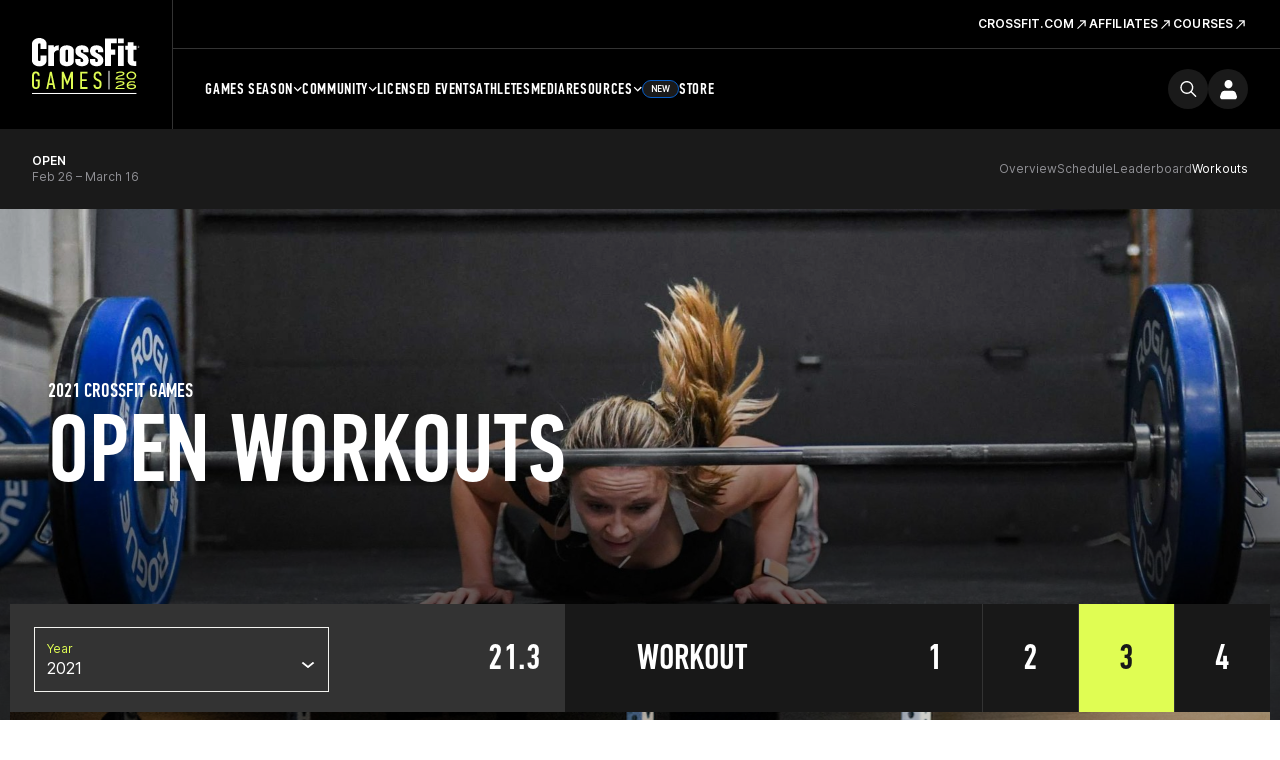

--- FILE ---
content_type: text/javascript
request_url: https://games.crossfit.com/assets/build/stickyFooter/dist/jquery.stickyFooter.js
body_size: 929
content:
/*
 * jquery.stickyFooter - v1.2.1
 * Simple stickyFooter
 * https://github.com/reinos/jquery.stickyFooter
 *
 * Made by Rein de Vries
 * Under MIT License
 */
(function ( $, window, document, undefined ) {
    // Create the defaults once
    var pluginName = "stickyFooter",
        defaults = {
            removeNegativMargin : true,
            css : {},
            executeWhen : function(){
                return true;
            }
        };

    // The actual plugin constructor
    function Plugin( element, options ) {
        this.element = element;

        // the default options for future instances of the plugin
        this.options = $.extend( {}, defaults, options) ;

        this._defaults = defaults;
        this._name = pluginName;

        this.init();
    }
    
    //do some default shizzle
    Plugin.prototype.init = function () {     
    	var obj = this; 
	     	 
	 	this.footerHeight = 0;
		this.footerTop = 0;
		
		obj.positionFooter();
		
    	setTimeout(function(){
            $(window)
                .scroll(function(){
                    obj.positionFooter();
                })
                .resize(function(){
                    obj.positionFooter();
                });
        }, 100);
    };
	
	// set the position
    Plugin.prototype.positionFooter = function () {           
        var obj = this,
            $elem = $(this.element); 

        //execute this when the give condition is true
        if(obj.options.executeWhen()) {
            //first reset
            $elem.attr("style", "");
             
            //set footer height
            obj.footerHeight = $elem.height();

            //set the top offset
            var offset = $elem.offset();
            offset = offset.top || 0;
          
            // is there a negativ marign?
            if(obj.options.removeNegativMargin && $elem.css("margin-top")[0] === "-") {
                $elem.css("margin-top", 0); 
            }

            if ( offset < ($(window).height()-(obj.footerHeight + 20))){
                //css
                var css = $.extend( {}, {
                    position: "fixed",
                    bottom: 0,
                    left:0,
                    right:0
                }, obj.options.css);
                
                //must stick to bottom
                $elem.css(css);
            } else {
                //reset
                $elem.attr("style", "");
                $elem.css(obj.options.css);
            }

        //otherwhise reset  
        } else {
            //reset
            $elem.attr("style", "");
            $elem.css(obj.options.css);
        }
        

        
    };

    // A really lightweight plugin wrapper around the constructor,
    // preventing against multiple instantiations
    $.fn[pluginName] = function ( options ) {
        return this.each(function () {
            if (!$.data(this, "plugin_" + pluginName)) {
                $.data(this, "plugin_" + pluginName,
                new Plugin( this, options ));
            }
        });
    };

})( jQuery, window, document );

--- FILE ---
content_type: text/javascript
request_url: https://games.crossfit.com/assets/js/vendor/dynamic-component.umd.min.js
body_size: 20693
content:
(function(f){if(typeof exports==="object"&&typeof module!=="undefined"){module.exports=f()}else if(typeof define==="function"&&define.amd){define([],f)}else{var g;if(typeof window!=="undefined"){g=window}else if(typeof global!=="undefined"){g=global}else if(typeof self!=="undefined"){g=self}else{g=this}g.dynamicComponent=f()}})(function(){var define,module,exports;return function e(t,n,r){function s(o,u){if(!n[o]){if(!t[o]){var a=typeof require=="function"&&require;if(!u&&a)return a(o,!0);if(i)return i(o,!0);var f=new Error("Cannot find module '"+o+"'");throw f.code="MODULE_NOT_FOUND",f}var l=n[o]={exports:{}};t[o][0].call(l.exports,function(e){var n=t[o][1][e];return s(n?n:e)},l,l.exports,e,t,n,r)}return n[o].exports}var i=typeof require=="function"&&require;for(var o=0;o<r.length;o++)s(r[o]);return s}({1:[function(require,module,exports){"use strict";var domDelegator=require("dom-delegator");var virtualDOM=require("virtual-dom");var window=require("global/window");var cloneDeep=require("lodash/cloneDeep");var assign=require("lodash/assign");var isPlainObject=require("lodash/isPlainObject");var isFunction=require("lodash/isFunction");var noop=require("lodash/noop");var h=virtualDOM.h;var patch=virtualDOM.patch;var diff=virtualDOM.diff;var create=virtualDOM.create;function bind(state,render,element){domDelegator();var tree=render(state.get());var root=create(tree);element.appendChild(root);state.subscribe(apply);function apply(newState){var newTree=render(newState);var patches=diff(tree,newTree);root=patch(root,patches);tree=newTree}return state}function createState(state){if(!isPlainObject(state)){state={}}var subscriptions=[];function get(){return cloneDeep(state)}var publishQueued=false;function publish(){var newState=get();publishQueued=false;subscriptions.forEach(function(handler){handler(newState)})}function queuePublish(){if(!publishQueued){nextTick(publish);publishQueued=true}}function nextTick(fn){if(isFunction(window.requestAnimationFrame)){window.requestAnimationFrame(fn)}else{setTimeout(fn,0)}}return{get:get,set:function(newValues,silent,shouldGet){assign(state,newValues);if(!silent){queuePublish()}if(shouldGet){return get()}},subscribe:function(handler){if(subscriptions.indexOf(handler)===-1&&isFunction(handler)){subscriptions.push(handler);var i=subscriptions.length-1;return function unsubscribe(){subscriptions.splice(i,1)}}else{return noop}}}}module.exports={h:h,createState:createState,bind:bind}},{"dom-delegator":7,"global/window":14,"lodash/assign":121,"lodash/cloneDeep":122,"lodash/isFunction":130,"lodash/isPlainObject":134,"lodash/noop":138,"virtual-dom":144}],2:[function(require,module,exports){},{}],3:[function(require,module,exports){module.exports=function split(undef){var nativeSplit=String.prototype.split,compliantExecNpcg=/()??/.exec("")[1]===undef,self;self=function(str,separator,limit){if(Object.prototype.toString.call(separator)!=="[object RegExp]"){return nativeSplit.call(str,separator,limit)}var output=[],flags=(separator.ignoreCase?"i":"")+(separator.multiline?"m":"")+(separator.extended?"x":"")+(separator.sticky?"y":""),lastLastIndex=0,separator=new RegExp(separator.source,flags+"g"),separator2,match,lastIndex,lastLength;str+="";if(!compliantExecNpcg){separator2=new RegExp("^"+separator.source+"$(?!\\s)",flags)}limit=limit===undef?-1>>>0:limit>>>0;while(match=separator.exec(str)){lastIndex=match.index+match[0].length;if(lastIndex>lastLastIndex){output.push(str.slice(lastLastIndex,match.index));if(!compliantExecNpcg&&match.length>1){match[0].replace(separator2,function(){for(var i=1;i<arguments.length-2;i++){if(arguments[i]===undef){match[i]=undef}}})}if(match.length>1&&match.index<str.length){Array.prototype.push.apply(output,match.slice(1))}lastLength=match[0].length;lastLastIndex=lastIndex;if(output.length>=limit){break}}if(separator.lastIndex===match.index){separator.lastIndex++}}if(lastLastIndex===str.length){if(lastLength||!separator.test("")){output.push("")}}else{output.push(str.slice(lastLastIndex))}return output.length>limit?output.slice(0,limit):output};return self}()},{}],4:[function(require,module,exports){(function(app){"use strict";var namespace="cuid",c=0,blockSize=4,base=36,discreteValues=Math.pow(base,blockSize),pad=function pad(num,size){var s="000000000"+num;return s.substr(s.length-size)},randomBlock=function randomBlock(){return pad((Math.random()*discreteValues<<0).toString(base),blockSize)},safeCounter=function(){c=c<discreteValues?c:0;c++;return c-1},api=function cuid(){var letter="c",timestamp=(new Date).getTime().toString(base),counter,fingerprint=api.fingerprint(),random=randomBlock()+randomBlock();counter=pad(safeCounter().toString(base),blockSize);return letter+timestamp+counter+fingerprint+random};api.slug=function slug(){var date=(new Date).getTime().toString(36),counter,print=api.fingerprint().slice(0,1)+api.fingerprint().slice(-1),random=randomBlock().slice(-2);counter=safeCounter().toString(36).slice(-4);return date.slice(-2)+counter+print+random};api.globalCount=function globalCount(){var cache=function calc(){var i,count=0;for(i in window){count++}return count}();api.globalCount=function(){return cache};return cache};api.fingerprint=function browserPrint(){return pad((navigator.mimeTypes.length+navigator.userAgent.length).toString(36)+api.globalCount().toString(36),4)};if(app.register){app.register(namespace,api)}else if(typeof module!=="undefined"){module.exports=api}else{app[namespace]=api}})(this.applitude||this)},{}],5:[function(require,module,exports){var EvStore=require("ev-store");module.exports=addEvent;function addEvent(target,type,handler){var events=EvStore(target);var event=events[type];if(!event){events[type]=handler}else if(Array.isArray(event)){if(event.indexOf(handler)===-1){event.push(handler)}}else if(event!==handler){events[type]=[event,handler]}}},{"ev-store":10}],6:[function(require,module,exports){var globalDocument=require("global/document");var EvStore=require("ev-store");var createStore=require("weakmap-shim/create-store");var addEvent=require("./add-event.js");var removeEvent=require("./remove-event.js");var ProxyEvent=require("./proxy-event.js");var HANDLER_STORE=createStore();module.exports=DOMDelegator;function DOMDelegator(document){if(!(this instanceof DOMDelegator)){return new DOMDelegator(document)}document=document||globalDocument;this.target=document.documentElement;this.events={};this.rawEventListeners={};this.globalListeners={}}DOMDelegator.prototype.addEventListener=addEvent;DOMDelegator.prototype.removeEventListener=removeEvent;DOMDelegator.allocateHandle=function allocateHandle(func){var handle=new Handle;HANDLER_STORE(handle).func=func;return handle};DOMDelegator.transformHandle=function transformHandle(handle,broadcast){var func=HANDLER_STORE(handle).func;return this.allocateHandle(function(ev){broadcast(ev,func)})};DOMDelegator.prototype.addGlobalEventListener=function addGlobalEventListener(eventName,fn){var listeners=this.globalListeners[eventName]||[];if(listeners.indexOf(fn)===-1){listeners.push(fn)}this.globalListeners[eventName]=listeners};DOMDelegator.prototype.removeGlobalEventListener=function removeGlobalEventListener(eventName,fn){var listeners=this.globalListeners[eventName]||[];var index=listeners.indexOf(fn);if(index!==-1){listeners.splice(index,1)}};DOMDelegator.prototype.listenTo=function listenTo(eventName){if(!(eventName in this.events)){this.events[eventName]=0}this.events[eventName]++;if(this.events[eventName]!==1){return}var listener=this.rawEventListeners[eventName];if(!listener){listener=this.rawEventListeners[eventName]=createHandler(eventName,this)}this.target.addEventListener(eventName,listener,true)};DOMDelegator.prototype.unlistenTo=function unlistenTo(eventName){if(!(eventName in this.events)){this.events[eventName]=0}if(this.events[eventName]===0){throw new Error("already unlistened to event.")}this.events[eventName]--;if(this.events[eventName]!==0){return}var listener=this.rawEventListeners[eventName];if(!listener){throw new Error("dom-delegator#unlistenTo: cannot "+"unlisten to "+eventName)}this.target.removeEventListener(eventName,listener,true)};function createHandler(eventName,delegator){var globalListeners=delegator.globalListeners;var delegatorTarget=delegator.target;return handler;function handler(ev){var globalHandlers=globalListeners[eventName]||[];if(globalHandlers.length>0){var globalEvent=new ProxyEvent(ev);globalEvent.currentTarget=delegatorTarget;callListeners(globalHandlers,globalEvent)}findAndInvokeListeners(ev.target,ev,eventName)}}function findAndInvokeListeners(elem,ev,eventName){var listener=getListener(elem,eventName);if(listener&&listener.handlers.length>0){var listenerEvent=new ProxyEvent(ev);listenerEvent.currentTarget=listener.currentTarget;callListeners(listener.handlers,listenerEvent);if(listenerEvent._bubbles){var nextTarget=listener.currentTarget.parentNode;findAndInvokeListeners(nextTarget,ev,eventName)}}}function getListener(target,type){if(target===null||typeof target==="undefined"){return null}var events=EvStore(target);var handler=events[type];var allHandler=events.event;if(!handler&&!allHandler){return getListener(target.parentNode,type)}var handlers=[].concat(handler||[],allHandler||[]);return new Listener(target,handlers)}function callListeners(handlers,ev){handlers.forEach(function(handler){if(typeof handler==="function"){handler(ev)}else if(typeof handler.handleEvent==="function"){handler.handleEvent(ev)}else if(handler.type==="dom-delegator-handle"){HANDLER_STORE(handler).func(ev)}else{throw new Error("dom-delegator: unknown handler "+"found: "+JSON.stringify(handlers))}})}function Listener(target,handlers){this.currentTarget=target;this.handlers=handlers}function Handle(){this.type="dom-delegator-handle"}},{"./add-event.js":5,"./proxy-event.js":8,"./remove-event.js":9,"ev-store":10,"global/document":13,"weakmap-shim/create-store":168}],7:[function(require,module,exports){var Individual=require("individual");var cuid=require("cuid");var globalDocument=require("global/document");var DOMDelegator=require("./dom-delegator.js");var versionKey="13";var cacheKey="__DOM_DELEGATOR_CACHE@"+versionKey;var cacheTokenKey="__DOM_DELEGATOR_CACHE_TOKEN@"+versionKey;var delegatorCache=Individual(cacheKey,{delegators:{}});var commonEvents=["blur","change","click","contextmenu","dblclick","error","focus","focusin","focusout","input","keydown","keypress","keyup","load","mousedown","mouseup","resize","select","submit","touchcancel","touchend","touchstart","unload"];module.exports=Delegator;function Delegator(opts){opts=opts||{};var document=opts.document||globalDocument;var cacheKey=document[cacheTokenKey];if(!cacheKey){cacheKey=document[cacheTokenKey]=cuid()}var delegator=delegatorCache.delegators[cacheKey];if(!delegator){delegator=delegatorCache.delegators[cacheKey]=new DOMDelegator(document)}if(opts.defaultEvents!==false){for(var i=0;i<commonEvents.length;i++){delegator.listenTo(commonEvents[i])}}return delegator}Delegator.allocateHandle=DOMDelegator.allocateHandle;Delegator.transformHandle=DOMDelegator.transformHandle},{"./dom-delegator.js":6,cuid:4,"global/document":13,individual:15}],8:[function(require,module,exports){var inherits=require("inherits");var ALL_PROPS=["altKey","bubbles","cancelable","ctrlKey","eventPhase","metaKey","relatedTarget","shiftKey","target","timeStamp","type","view","which"];var KEY_PROPS=["char","charCode","key","keyCode"];var MOUSE_PROPS=["button","buttons","clientX","clientY","layerX","layerY","offsetX","offsetY","pageX","pageY","screenX","screenY","toElement"];var rkeyEvent=/^key|input/;var rmouseEvent=/^(?:mouse|pointer|contextmenu)|click/;module.exports=ProxyEvent;function ProxyEvent(ev){if(!(this instanceof ProxyEvent)){return new ProxyEvent(ev)}if(rkeyEvent.test(ev.type)){return new KeyEvent(ev)}else if(rmouseEvent.test(ev.type)){return new MouseEvent(ev)}for(var i=0;i<ALL_PROPS.length;i++){var propKey=ALL_PROPS[i];this[propKey]=ev[propKey]}this._rawEvent=ev;this._bubbles=false}ProxyEvent.prototype.preventDefault=function(){this._rawEvent.preventDefault()};ProxyEvent.prototype.startPropagation=function(){this._bubbles=true};function MouseEvent(ev){for(var i=0;i<ALL_PROPS.length;i++){var propKey=ALL_PROPS[i];this[propKey]=ev[propKey]}for(var j=0;j<MOUSE_PROPS.length;j++){var mousePropKey=MOUSE_PROPS[j];this[mousePropKey]=ev[mousePropKey]}this._rawEvent=ev}inherits(MouseEvent,ProxyEvent);function KeyEvent(ev){for(var i=0;i<ALL_PROPS.length;i++){var propKey=ALL_PROPS[i];this[propKey]=ev[propKey]}for(var j=0;j<KEY_PROPS.length;j++){var keyPropKey=KEY_PROPS[j];this[keyPropKey]=ev[keyPropKey]}this._rawEvent=ev}inherits(KeyEvent,ProxyEvent)},{inherits:16}],9:[function(require,module,exports){var EvStore=require("ev-store");module.exports=removeEvent;function removeEvent(target,type,handler){var events=EvStore(target);var event=events[type];if(!event){return}else if(Array.isArray(event)){var index=event.indexOf(handler);if(index!==-1){event.splice(index,1)}}else if(event===handler){events[type]=null}}},{"ev-store":10}],10:[function(require,module,exports){"use strict";var OneVersionConstraint=require("individual/one-version");var MY_VERSION="7";OneVersionConstraint("ev-store",MY_VERSION);var hashKey="__EV_STORE_KEY@"+MY_VERSION;module.exports=EvStore;function EvStore(elem){var hash=elem[hashKey];if(!hash){hash=elem[hashKey]={}}return hash}},{"individual/one-version":12}],11:[function(require,module,exports){(function(global){"use strict";var root=typeof window!=="undefined"?window:typeof global!=="undefined"?global:{};module.exports=Individual;function Individual(key,value){if(key in root){return root[key]}root[key]=value;return value}}).call(this,typeof global!=="undefined"?global:typeof self!=="undefined"?self:typeof window!=="undefined"?window:{})},{}],12:[function(require,module,exports){"use strict";var Individual=require("./index.js");module.exports=OneVersion;function OneVersion(moduleName,version,defaultValue){var key="__INDIVIDUAL_ONE_VERSION_"+moduleName;var enforceKey=key+"_ENFORCE_SINGLETON";var versionValue=Individual(enforceKey,version);if(versionValue!==version){throw new Error("Can only have one copy of "+moduleName+".\n"+"You already have version "+versionValue+" installed.\n"+"This means you cannot install version "+version)}return Individual(key,defaultValue)}},{"./index.js":11}],13:[function(require,module,exports){(function(global){var topLevel=typeof global!=="undefined"?global:typeof window!=="undefined"?window:{};var minDoc=require("min-document");if(typeof document!=="undefined"){module.exports=document}else{var doccy=topLevel["__GLOBAL_DOCUMENT_CACHE@4"];if(!doccy){doccy=topLevel["__GLOBAL_DOCUMENT_CACHE@4"]=minDoc}module.exports=doccy}}).call(this,typeof global!=="undefined"?global:typeof self!=="undefined"?self:typeof window!=="undefined"?window:{})},{"min-document":2}],14:[function(require,module,exports){(function(global){if(typeof window!=="undefined"){module.exports=window}else if(typeof global!=="undefined"){module.exports=global}else if(typeof self!=="undefined"){module.exports=self}else{module.exports={}}}).call(this,typeof global!=="undefined"?global:typeof self!=="undefined"?self:typeof window!=="undefined"?window:{})},{}],15:[function(require,module,exports){(function(global){var root=typeof window!=="undefined"?window:typeof global!=="undefined"?global:{};module.exports=Individual;function Individual(key,value){if(root[key]){return root[key]}Object.defineProperty(root,key,{value:value,configurable:true});return value}}).call(this,typeof global!=="undefined"?global:typeof self!=="undefined"?self:typeof window!=="undefined"?window:{})},{}],16:[function(require,module,exports){if(typeof Object.create==="function"){module.exports=function inherits(ctor,superCtor){ctor.super_=superCtor;ctor.prototype=Object.create(superCtor.prototype,{constructor:{value:ctor,enumerable:false,writable:true,configurable:true}})}}else{module.exports=function inherits(ctor,superCtor){ctor.super_=superCtor;var TempCtor=function(){};TempCtor.prototype=superCtor.prototype;ctor.prototype=new TempCtor;ctor.prototype.constructor=ctor}}},{}],17:[function(require,module,exports){"use strict";module.exports=function isObject(x){return typeof x==="object"&&x!==null}},{}],18:[function(require,module,exports){var getNative=require("./_getNative"),root=require("./_root");var DataView=getNative(root,"DataView");module.exports=DataView},{"./_getNative":73,"./_root":111}],19:[function(require,module,exports){var hashClear=require("./_hashClear"),hashDelete=require("./_hashDelete"),hashGet=require("./_hashGet"),hashHas=require("./_hashHas"),hashSet=require("./_hashSet");function Hash(entries){var index=-1,length=entries==null?0:entries.length;this.clear();while(++index<length){var entry=entries[index];this.set(entry[0],entry[1])}}Hash.prototype.clear=hashClear;Hash.prototype["delete"]=hashDelete;Hash.prototype.get=hashGet;Hash.prototype.has=hashHas;Hash.prototype.set=hashSet;module.exports=Hash},{"./_hashClear":80,"./_hashDelete":81,"./_hashGet":82,"./_hashHas":83,"./_hashSet":84}],20:[function(require,module,exports){var listCacheClear=require("./_listCacheClear"),listCacheDelete=require("./_listCacheDelete"),listCacheGet=require("./_listCacheGet"),listCacheHas=require("./_listCacheHas"),listCacheSet=require("./_listCacheSet");function ListCache(entries){var index=-1,length=entries==null?0:entries.length;this.clear();while(++index<length){var entry=entries[index];this.set(entry[0],entry[1])}}ListCache.prototype.clear=listCacheClear;ListCache.prototype["delete"]=listCacheDelete;ListCache.prototype.get=listCacheGet;ListCache.prototype.has=listCacheHas;ListCache.prototype.set=listCacheSet;module.exports=ListCache},{"./_listCacheClear":93,"./_listCacheDelete":94,"./_listCacheGet":95,"./_listCacheHas":96,"./_listCacheSet":97}],21:[function(require,module,exports){var getNative=require("./_getNative"),root=require("./_root");var Map=getNative(root,"Map");module.exports=Map},{"./_getNative":73,"./_root":111}],22:[function(require,module,exports){var mapCacheClear=require("./_mapCacheClear"),mapCacheDelete=require("./_mapCacheDelete"),mapCacheGet=require("./_mapCacheGet"),mapCacheHas=require("./_mapCacheHas"),mapCacheSet=require("./_mapCacheSet");function MapCache(entries){var index=-1,length=entries==null?0:entries.length;this.clear();while(++index<length){var entry=entries[index];this.set(entry[0],entry[1])}}MapCache.prototype.clear=mapCacheClear;MapCache.prototype["delete"]=mapCacheDelete;MapCache.prototype.get=mapCacheGet;MapCache.prototype.has=mapCacheHas;MapCache.prototype.set=mapCacheSet;module.exports=MapCache},{"./_mapCacheClear":98,"./_mapCacheDelete":99,"./_mapCacheGet":100,"./_mapCacheHas":101,"./_mapCacheSet":102}],23:[function(require,module,exports){var getNative=require("./_getNative"),root=require("./_root");var Promise=getNative(root,"Promise");module.exports=Promise},{"./_getNative":73,"./_root":111}],24:[function(require,module,exports){var getNative=require("./_getNative"),root=require("./_root");var Set=getNative(root,"Set");module.exports=Set},{"./_getNative":73,"./_root":111}],25:[function(require,module,exports){var ListCache=require("./_ListCache"),stackClear=require("./_stackClear"),stackDelete=require("./_stackDelete"),stackGet=require("./_stackGet"),stackHas=require("./_stackHas"),stackSet=require("./_stackSet");function Stack(entries){var data=this.__data__=new ListCache(entries);this.size=data.size}Stack.prototype.clear=stackClear;Stack.prototype["delete"]=stackDelete;Stack.prototype.get=stackGet;Stack.prototype.has=stackHas;Stack.prototype.set=stackSet;module.exports=Stack},{"./_ListCache":20,"./_stackClear":115,"./_stackDelete":116,"./_stackGet":117,"./_stackHas":118,"./_stackSet":119}],26:[function(require,module,exports){var root=require("./_root");var Symbol=root.Symbol;module.exports=Symbol},{"./_root":111}],27:[function(require,module,exports){var root=require("./_root");var Uint8Array=root.Uint8Array;module.exports=Uint8Array},{"./_root":111}],28:[function(require,module,exports){var getNative=require("./_getNative"),root=require("./_root");var WeakMap=getNative(root,"WeakMap");module.exports=WeakMap},{"./_getNative":73,"./_root":111}],29:[function(require,module,exports){function addMapEntry(map,pair){map.set(pair[0],pair[1]);return map}module.exports=addMapEntry},{}],30:[function(require,module,exports){function addSetEntry(set,value){set.add(value);return set}module.exports=addSetEntry},{}],31:[function(require,module,exports){function apply(func,thisArg,args){switch(args.length){case 0:return func.call(thisArg);case 1:return func.call(thisArg,args[0]);case 2:return func.call(thisArg,args[0],args[1]);case 3:return func.call(thisArg,args[0],args[1],args[2])}return func.apply(thisArg,args)}module.exports=apply},{}],32:[function(require,module,exports){function arrayEach(array,iteratee){var index=-1,length=array==null?0:array.length;while(++index<length){if(iteratee(array[index],index,array)===false){break}}return array}module.exports=arrayEach},{}],33:[function(require,module,exports){var baseTimes=require("./_baseTimes"),isArguments=require("./isArguments"),isArray=require("./isArray"),isBuffer=require("./isBuffer"),isIndex=require("./_isIndex"),isTypedArray=require("./isTypedArray");var objectProto=Object.prototype;var hasOwnProperty=objectProto.hasOwnProperty;function arrayLikeKeys(value,inherited){var isArr=isArray(value),isArg=!isArr&&isArguments(value),isBuff=!isArr&&!isArg&&isBuffer(value),isType=!isArr&&!isArg&&!isBuff&&isTypedArray(value),skipIndexes=isArr||isArg||isBuff||isType,result=skipIndexes?baseTimes(value.length,String):[],length=result.length;for(var key in value){if((inherited||hasOwnProperty.call(value,key))&&!(skipIndexes&&(key=="length"||isBuff&&(key=="offset"||key=="parent")||isType&&(key=="buffer"||key=="byteLength"||key=="byteOffset")||isIndex(key,length)))){result.push(key)}}return result}module.exports=arrayLikeKeys},{"./_baseTimes":52,"./_isIndex":88,"./isArguments":126,"./isArray":127,"./isBuffer":129,"./isTypedArray":135}],34:[function(require,module,exports){function arrayPush(array,values){var index=-1,length=values.length,offset=array.length;while(++index<length){array[offset+index]=values[index]}return array}module.exports=arrayPush},{}],35:[function(require,module,exports){function arrayReduce(array,iteratee,accumulator,initAccum){var index=-1,length=array==null?0:array.length;if(initAccum&&length){accumulator=array[++index]}while(++index<length){accumulator=iteratee(accumulator,array[index],index,array)}return accumulator}module.exports=arrayReduce},{}],36:[function(require,module,exports){var baseAssignValue=require("./_baseAssignValue"),eq=require("./eq");var objectProto=Object.prototype;var hasOwnProperty=objectProto.hasOwnProperty;function assignValue(object,key,value){var objValue=object[key];if(!(hasOwnProperty.call(object,key)&&eq(objValue,value))||value===undefined&&!(key in object)){baseAssignValue(object,key,value)}}module.exports=assignValue},{"./_baseAssignValue":40,"./eq":124}],37:[function(require,module,exports){var eq=require("./eq");function assocIndexOf(array,key){var length=array.length;while(length--){if(eq(array[length][0],key)){return length}}return-1}module.exports=assocIndexOf},{"./eq":124}],38:[function(require,module,exports){var copyObject=require("./_copyObject"),keys=require("./keys");function baseAssign(object,source){return object&&copyObject(source,keys(source),object)}module.exports=baseAssign},{"./_copyObject":63,"./keys":136}],39:[function(require,module,exports){var copyObject=require("./_copyObject"),keysIn=require("./keysIn");function baseAssignIn(object,source){return object&&copyObject(source,keysIn(source),object)}module.exports=baseAssignIn},{"./_copyObject":63,"./keysIn":137}],40:[function(require,module,exports){var defineProperty=require("./_defineProperty");function baseAssignValue(object,key,value){if(key=="__proto__"&&defineProperty){defineProperty(object,key,{configurable:true,enumerable:true,value:value,writable:true})}else{object[key]=value}}module.exports=baseAssignValue},{"./_defineProperty":68}],41:[function(require,module,exports){var Stack=require("./_Stack"),arrayEach=require("./_arrayEach"),assignValue=require("./_assignValue"),baseAssign=require("./_baseAssign"),baseAssignIn=require("./_baseAssignIn"),cloneBuffer=require("./_cloneBuffer"),copyArray=require("./_copyArray"),copySymbols=require("./_copySymbols"),copySymbolsIn=require("./_copySymbolsIn"),getAllKeys=require("./_getAllKeys"),getAllKeysIn=require("./_getAllKeysIn"),getTag=require("./_getTag"),initCloneArray=require("./_initCloneArray"),initCloneByTag=require("./_initCloneByTag"),initCloneObject=require("./_initCloneObject"),isArray=require("./isArray"),isBuffer=require("./isBuffer"),isObject=require("./isObject"),keys=require("./keys");var CLONE_DEEP_FLAG=1,CLONE_FLAT_FLAG=2,CLONE_SYMBOLS_FLAG=4;var argsTag="[object Arguments]",arrayTag="[object Array]",boolTag="[object Boolean]",dateTag="[object Date]",errorTag="[object Error]",funcTag="[object Function]",genTag="[object GeneratorFunction]",mapTag="[object Map]",numberTag="[object Number]",objectTag="[object Object]",regexpTag="[object RegExp]",setTag="[object Set]",stringTag="[object String]",symbolTag="[object Symbol]",weakMapTag="[object WeakMap]";var arrayBufferTag="[object ArrayBuffer]",dataViewTag="[object DataView]",float32Tag="[object Float32Array]",float64Tag="[object Float64Array]",int8Tag="[object Int8Array]",int16Tag="[object Int16Array]",int32Tag="[object Int32Array]",uint8Tag="[object Uint8Array]",uint8ClampedTag="[object Uint8ClampedArray]",uint16Tag="[object Uint16Array]",uint32Tag="[object Uint32Array]";var cloneableTags={};cloneableTags[argsTag]=cloneableTags[arrayTag]=cloneableTags[arrayBufferTag]=cloneableTags[dataViewTag]=cloneableTags[boolTag]=cloneableTags[dateTag]=cloneableTags[float32Tag]=cloneableTags[float64Tag]=cloneableTags[int8Tag]=cloneableTags[int16Tag]=cloneableTags[int32Tag]=cloneableTags[mapTag]=cloneableTags[numberTag]=cloneableTags[objectTag]=cloneableTags[regexpTag]=cloneableTags[setTag]=cloneableTags[stringTag]=cloneableTags[symbolTag]=cloneableTags[uint8Tag]=cloneableTags[uint8ClampedTag]=cloneableTags[uint16Tag]=cloneableTags[uint32Tag]=true;cloneableTags[errorTag]=cloneableTags[funcTag]=cloneableTags[weakMapTag]=false;function baseClone(value,bitmask,customizer,key,object,stack){var result,isDeep=bitmask&CLONE_DEEP_FLAG,isFlat=bitmask&CLONE_FLAT_FLAG,isFull=bitmask&CLONE_SYMBOLS_FLAG;if(customizer){result=object?customizer(value,key,object,stack):customizer(value)}if(result!==undefined){return result}if(!isObject(value)){return value}var isArr=isArray(value);if(isArr){result=initCloneArray(value);if(!isDeep){return copyArray(value,result)}}else{var tag=getTag(value),isFunc=tag==funcTag||tag==genTag;if(isBuffer(value)){return cloneBuffer(value,isDeep)}if(tag==objectTag||tag==argsTag||isFunc&&!object){result=isFlat||isFunc?{}:initCloneObject(value);if(!isDeep){return isFlat?copySymbolsIn(value,baseAssignIn(result,value)):copySymbols(value,baseAssign(result,value))}}else{if(!cloneableTags[tag]){return object?value:{}}result=initCloneByTag(value,tag,baseClone,isDeep)}}stack||(stack=new Stack);var stacked=stack.get(value);if(stacked){return stacked}stack.set(value,result);var keysFunc=isFull?isFlat?getAllKeysIn:getAllKeys:isFlat?keysIn:keys;var props=isArr?undefined:keysFunc(value);arrayEach(props||value,function(subValue,key){if(props){key=subValue;subValue=value[key]}assignValue(result,key,baseClone(subValue,bitmask,customizer,key,value,stack))});return result}module.exports=baseClone},{"./_Stack":25,"./_arrayEach":32,"./_assignValue":36,"./_baseAssign":38,"./_baseAssignIn":39,"./_cloneBuffer":55,"./_copyArray":62,"./_copySymbols":64,"./_copySymbolsIn":65,"./_getAllKeys":70,"./_getAllKeysIn":71,"./_getTag":78,"./_initCloneArray":85,"./_initCloneByTag":86,"./_initCloneObject":87,"./isArray":127,"./isBuffer":129,"./isObject":132,"./keys":136}],42:[function(require,module,exports){var isObject=require("./isObject");var objectCreate=Object.create;var baseCreate=function(){function object(){}return function(proto){if(!isObject(proto)){return{}}if(objectCreate){return objectCreate(proto)}object.prototype=proto;var result=new object;object.prototype=undefined;return result}}();module.exports=baseCreate},{"./isObject":132}],43:[function(require,module,exports){var arrayPush=require("./_arrayPush"),isArray=require("./isArray");function baseGetAllKeys(object,keysFunc,symbolsFunc){var result=keysFunc(object);return isArray(object)?result:arrayPush(result,symbolsFunc(object))}module.exports=baseGetAllKeys},{"./_arrayPush":34,"./isArray":127}],44:[function(require,module,exports){var Symbol=require("./_Symbol"),getRawTag=require("./_getRawTag"),objectToString=require("./_objectToString");var nullTag="[object Null]",undefinedTag="[object Undefined]";var symToStringTag=Symbol?Symbol.toStringTag:undefined;function baseGetTag(value){if(value==null){return value===undefined?undefinedTag:nullTag}value=Object(value);return symToStringTag&&symToStringTag in value?getRawTag(value):objectToString(value)}module.exports=baseGetTag},{"./_Symbol":26,"./_getRawTag":75,"./_objectToString":108}],45:[function(require,module,exports){var baseGetTag=require("./_baseGetTag"),isObjectLike=require("./isObjectLike");var argsTag="[object Arguments]";function baseIsArguments(value){return isObjectLike(value)&&baseGetTag(value)==argsTag}module.exports=baseIsArguments},{"./_baseGetTag":44,"./isObjectLike":133}],46:[function(require,module,exports){var isFunction=require("./isFunction"),isMasked=require("./_isMasked"),isObject=require("./isObject"),toSource=require("./_toSource");var reRegExpChar=/[\\^$.*+?()[\]{}|]/g;var reIsHostCtor=/^\[object .+?Constructor\]$/;var funcProto=Function.prototype,objectProto=Object.prototype;var funcToString=funcProto.toString;var hasOwnProperty=objectProto.hasOwnProperty;var reIsNative=RegExp("^"+funcToString.call(hasOwnProperty).replace(reRegExpChar,"\\$&").replace(/hasOwnProperty|(function).*?(?=\\\()| for .+?(?=\\\])/g,"$1.*?")+"$");function baseIsNative(value){if(!isObject(value)||isMasked(value)){return false}var pattern=isFunction(value)?reIsNative:reIsHostCtor;return pattern.test(toSource(value))}module.exports=baseIsNative},{"./_isMasked":91,"./_toSource":120,"./isFunction":130,"./isObject":132}],47:[function(require,module,exports){var baseGetTag=require("./_baseGetTag"),isLength=require("./isLength"),isObjectLike=require("./isObjectLike");var argsTag="[object Arguments]",arrayTag="[object Array]",boolTag="[object Boolean]",dateTag="[object Date]",errorTag="[object Error]",funcTag="[object Function]",mapTag="[object Map]",numberTag="[object Number]",objectTag="[object Object]",regexpTag="[object RegExp]",setTag="[object Set]",stringTag="[object String]",weakMapTag="[object WeakMap]";var arrayBufferTag="[object ArrayBuffer]",dataViewTag="[object DataView]",float32Tag="[object Float32Array]",float64Tag="[object Float64Array]",int8Tag="[object Int8Array]",int16Tag="[object Int16Array]",int32Tag="[object Int32Array]",uint8Tag="[object Uint8Array]",uint8ClampedTag="[object Uint8ClampedArray]",uint16Tag="[object Uint16Array]",uint32Tag="[object Uint32Array]";var typedArrayTags={};typedArrayTags[float32Tag]=typedArrayTags[float64Tag]=typedArrayTags[int8Tag]=typedArrayTags[int16Tag]=typedArrayTags[int32Tag]=typedArrayTags[uint8Tag]=typedArrayTags[uint8ClampedTag]=typedArrayTags[uint16Tag]=typedArrayTags[uint32Tag]=true;typedArrayTags[argsTag]=typedArrayTags[arrayTag]=typedArrayTags[arrayBufferTag]=typedArrayTags[boolTag]=typedArrayTags[dataViewTag]=typedArrayTags[dateTag]=typedArrayTags[errorTag]=typedArrayTags[funcTag]=typedArrayTags[mapTag]=typedArrayTags[numberTag]=typedArrayTags[objectTag]=typedArrayTags[regexpTag]=typedArrayTags[setTag]=typedArrayTags[stringTag]=typedArrayTags[weakMapTag]=false;function baseIsTypedArray(value){
return isObjectLike(value)&&isLength(value.length)&&!!typedArrayTags[baseGetTag(value)]}module.exports=baseIsTypedArray},{"./_baseGetTag":44,"./isLength":131,"./isObjectLike":133}],48:[function(require,module,exports){var isPrototype=require("./_isPrototype"),nativeKeys=require("./_nativeKeys");var objectProto=Object.prototype;var hasOwnProperty=objectProto.hasOwnProperty;function baseKeys(object){if(!isPrototype(object)){return nativeKeys(object)}var result=[];for(var key in Object(object)){if(hasOwnProperty.call(object,key)&&key!="constructor"){result.push(key)}}return result}module.exports=baseKeys},{"./_isPrototype":92,"./_nativeKeys":105}],49:[function(require,module,exports){var isObject=require("./isObject"),isPrototype=require("./_isPrototype"),nativeKeysIn=require("./_nativeKeysIn");var objectProto=Object.prototype;var hasOwnProperty=objectProto.hasOwnProperty;function baseKeysIn(object){if(!isObject(object)){return nativeKeysIn(object)}var isProto=isPrototype(object),result=[];for(var key in object){if(!(key=="constructor"&&(isProto||!hasOwnProperty.call(object,key)))){result.push(key)}}return result}module.exports=baseKeysIn},{"./_isPrototype":92,"./_nativeKeysIn":106,"./isObject":132}],50:[function(require,module,exports){var identity=require("./identity"),overRest=require("./_overRest"),setToString=require("./_setToString");function baseRest(func,start){return setToString(overRest(func,start,identity),func+"")}module.exports=baseRest},{"./_overRest":110,"./_setToString":113,"./identity":125}],51:[function(require,module,exports){var constant=require("./constant"),defineProperty=require("./_defineProperty"),identity=require("./identity");var baseSetToString=!defineProperty?identity:function(func,string){return defineProperty(func,"toString",{configurable:true,enumerable:false,value:constant(string),writable:true})};module.exports=baseSetToString},{"./_defineProperty":68,"./constant":123,"./identity":125}],52:[function(require,module,exports){function baseTimes(n,iteratee){var index=-1,result=Array(n);while(++index<n){result[index]=iteratee(index)}return result}module.exports=baseTimes},{}],53:[function(require,module,exports){function baseUnary(func){return function(value){return func(value)}}module.exports=baseUnary},{}],54:[function(require,module,exports){var Uint8Array=require("./_Uint8Array");function cloneArrayBuffer(arrayBuffer){var result=new arrayBuffer.constructor(arrayBuffer.byteLength);new Uint8Array(result).set(new Uint8Array(arrayBuffer));return result}module.exports=cloneArrayBuffer},{"./_Uint8Array":27}],55:[function(require,module,exports){var root=require("./_root");var freeExports=typeof exports=="object"&&exports&&!exports.nodeType&&exports;var freeModule=freeExports&&typeof module=="object"&&module&&!module.nodeType&&module;var moduleExports=freeModule&&freeModule.exports===freeExports;var Buffer=moduleExports?root.Buffer:undefined,allocUnsafe=Buffer?Buffer.allocUnsafe:undefined;function cloneBuffer(buffer,isDeep){if(isDeep){return buffer.slice()}var length=buffer.length,result=allocUnsafe?allocUnsafe(length):new buffer.constructor(length);buffer.copy(result);return result}module.exports=cloneBuffer},{"./_root":111}],56:[function(require,module,exports){var cloneArrayBuffer=require("./_cloneArrayBuffer");function cloneDataView(dataView,isDeep){var buffer=isDeep?cloneArrayBuffer(dataView.buffer):dataView.buffer;return new dataView.constructor(buffer,dataView.byteOffset,dataView.byteLength)}module.exports=cloneDataView},{"./_cloneArrayBuffer":54}],57:[function(require,module,exports){var addMapEntry=require("./_addMapEntry"),arrayReduce=require("./_arrayReduce"),mapToArray=require("./_mapToArray");var CLONE_DEEP_FLAG=1;function cloneMap(map,isDeep,cloneFunc){var array=isDeep?cloneFunc(mapToArray(map),CLONE_DEEP_FLAG):mapToArray(map);return arrayReduce(array,addMapEntry,new map.constructor)}module.exports=cloneMap},{"./_addMapEntry":29,"./_arrayReduce":35,"./_mapToArray":103}],58:[function(require,module,exports){var reFlags=/\w*$/;function cloneRegExp(regexp){var result=new regexp.constructor(regexp.source,reFlags.exec(regexp));result.lastIndex=regexp.lastIndex;return result}module.exports=cloneRegExp},{}],59:[function(require,module,exports){var addSetEntry=require("./_addSetEntry"),arrayReduce=require("./_arrayReduce"),setToArray=require("./_setToArray");var CLONE_DEEP_FLAG=1;function cloneSet(set,isDeep,cloneFunc){var array=isDeep?cloneFunc(setToArray(set),CLONE_DEEP_FLAG):setToArray(set);return arrayReduce(array,addSetEntry,new set.constructor)}module.exports=cloneSet},{"./_addSetEntry":30,"./_arrayReduce":35,"./_setToArray":112}],60:[function(require,module,exports){var Symbol=require("./_Symbol");var symbolProto=Symbol?Symbol.prototype:undefined,symbolValueOf=symbolProto?symbolProto.valueOf:undefined;function cloneSymbol(symbol){return symbolValueOf?Object(symbolValueOf.call(symbol)):{}}module.exports=cloneSymbol},{"./_Symbol":26}],61:[function(require,module,exports){var cloneArrayBuffer=require("./_cloneArrayBuffer");function cloneTypedArray(typedArray,isDeep){var buffer=isDeep?cloneArrayBuffer(typedArray.buffer):typedArray.buffer;return new typedArray.constructor(buffer,typedArray.byteOffset,typedArray.length)}module.exports=cloneTypedArray},{"./_cloneArrayBuffer":54}],62:[function(require,module,exports){function copyArray(source,array){var index=-1,length=source.length;array||(array=Array(length));while(++index<length){array[index]=source[index]}return array}module.exports=copyArray},{}],63:[function(require,module,exports){var assignValue=require("./_assignValue"),baseAssignValue=require("./_baseAssignValue");function copyObject(source,props,object,customizer){var isNew=!object;object||(object={});var index=-1,length=props.length;while(++index<length){var key=props[index];var newValue=customizer?customizer(object[key],source[key],key,object,source):undefined;if(newValue===undefined){newValue=source[key]}if(isNew){baseAssignValue(object,key,newValue)}else{assignValue(object,key,newValue)}}return object}module.exports=copyObject},{"./_assignValue":36,"./_baseAssignValue":40}],64:[function(require,module,exports){var copyObject=require("./_copyObject"),getSymbols=require("./_getSymbols");function copySymbols(source,object){return copyObject(source,getSymbols(source),object)}module.exports=copySymbols},{"./_copyObject":63,"./_getSymbols":76}],65:[function(require,module,exports){var copyObject=require("./_copyObject"),getSymbolsIn=require("./_getSymbolsIn");function copySymbolsIn(source,object){return copyObject(source,getSymbolsIn(source),object)}module.exports=copySymbolsIn},{"./_copyObject":63,"./_getSymbolsIn":77}],66:[function(require,module,exports){var root=require("./_root");var coreJsData=root["__core-js_shared__"];module.exports=coreJsData},{"./_root":111}],67:[function(require,module,exports){var baseRest=require("./_baseRest"),isIterateeCall=require("./_isIterateeCall");function createAssigner(assigner){return baseRest(function(object,sources){var index=-1,length=sources.length,customizer=length>1?sources[length-1]:undefined,guard=length>2?sources[2]:undefined;customizer=assigner.length>3&&typeof customizer=="function"?(length--,customizer):undefined;if(guard&&isIterateeCall(sources[0],sources[1],guard)){customizer=length<3?undefined:customizer;length=1}object=Object(object);while(++index<length){var source=sources[index];if(source){assigner(object,source,index,customizer)}}return object})}module.exports=createAssigner},{"./_baseRest":50,"./_isIterateeCall":89}],68:[function(require,module,exports){var getNative=require("./_getNative");var defineProperty=function(){try{var func=getNative(Object,"defineProperty");func({},"",{});return func}catch(e){}}();module.exports=defineProperty},{"./_getNative":73}],69:[function(require,module,exports){(function(global){var freeGlobal=typeof global=="object"&&global&&global.Object===Object&&global;module.exports=freeGlobal}).call(this,typeof global!=="undefined"?global:typeof self!=="undefined"?self:typeof window!=="undefined"?window:{})},{}],70:[function(require,module,exports){var baseGetAllKeys=require("./_baseGetAllKeys"),getSymbols=require("./_getSymbols"),keys=require("./keys");function getAllKeys(object){return baseGetAllKeys(object,keys,getSymbols)}module.exports=getAllKeys},{"./_baseGetAllKeys":43,"./_getSymbols":76,"./keys":136}],71:[function(require,module,exports){var baseGetAllKeys=require("./_baseGetAllKeys"),getSymbolsIn=require("./_getSymbolsIn"),keysIn=require("./keysIn");function getAllKeysIn(object){return baseGetAllKeys(object,keysIn,getSymbolsIn)}module.exports=getAllKeysIn},{"./_baseGetAllKeys":43,"./_getSymbolsIn":77,"./keysIn":137}],72:[function(require,module,exports){var isKeyable=require("./_isKeyable");function getMapData(map,key){var data=map.__data__;return isKeyable(key)?data[typeof key=="string"?"string":"hash"]:data.map}module.exports=getMapData},{"./_isKeyable":90}],73:[function(require,module,exports){var baseIsNative=require("./_baseIsNative"),getValue=require("./_getValue");function getNative(object,key){var value=getValue(object,key);return baseIsNative(value)?value:undefined}module.exports=getNative},{"./_baseIsNative":46,"./_getValue":79}],74:[function(require,module,exports){var overArg=require("./_overArg");var getPrototype=overArg(Object.getPrototypeOf,Object);module.exports=getPrototype},{"./_overArg":109}],75:[function(require,module,exports){var Symbol=require("./_Symbol");var objectProto=Object.prototype;var hasOwnProperty=objectProto.hasOwnProperty;var nativeObjectToString=objectProto.toString;var symToStringTag=Symbol?Symbol.toStringTag:undefined;function getRawTag(value){var isOwn=hasOwnProperty.call(value,symToStringTag),tag=value[symToStringTag];try{value[symToStringTag]=undefined;var unmasked=true}catch(e){}var result=nativeObjectToString.call(value);if(unmasked){if(isOwn){value[symToStringTag]=tag}else{delete value[symToStringTag]}}return result}module.exports=getRawTag},{"./_Symbol":26}],76:[function(require,module,exports){var overArg=require("./_overArg"),stubArray=require("./stubArray");var nativeGetSymbols=Object.getOwnPropertySymbols;var getSymbols=nativeGetSymbols?overArg(nativeGetSymbols,Object):stubArray;module.exports=getSymbols},{"./_overArg":109,"./stubArray":139}],77:[function(require,module,exports){var arrayPush=require("./_arrayPush"),getPrototype=require("./_getPrototype"),getSymbols=require("./_getSymbols"),stubArray=require("./stubArray");var nativeGetSymbols=Object.getOwnPropertySymbols;var getSymbolsIn=!nativeGetSymbols?stubArray:function(object){var result=[];while(object){arrayPush(result,getSymbols(object));object=getPrototype(object)}return result};module.exports=getSymbolsIn},{"./_arrayPush":34,"./_getPrototype":74,"./_getSymbols":76,"./stubArray":139}],78:[function(require,module,exports){var DataView=require("./_DataView"),Map=require("./_Map"),Promise=require("./_Promise"),Set=require("./_Set"),WeakMap=require("./_WeakMap"),baseGetTag=require("./_baseGetTag"),toSource=require("./_toSource");var mapTag="[object Map]",objectTag="[object Object]",promiseTag="[object Promise]",setTag="[object Set]",weakMapTag="[object WeakMap]";var dataViewTag="[object DataView]";var dataViewCtorString=toSource(DataView),mapCtorString=toSource(Map),promiseCtorString=toSource(Promise),setCtorString=toSource(Set),weakMapCtorString=toSource(WeakMap);var getTag=baseGetTag;if(DataView&&getTag(new DataView(new ArrayBuffer(1)))!=dataViewTag||Map&&getTag(new Map)!=mapTag||Promise&&getTag(Promise.resolve())!=promiseTag||Set&&getTag(new Set)!=setTag||WeakMap&&getTag(new WeakMap)!=weakMapTag){getTag=function(value){var result=baseGetTag(value),Ctor=result==objectTag?value.constructor:undefined,ctorString=Ctor?toSource(Ctor):"";if(ctorString){switch(ctorString){case dataViewCtorString:return dataViewTag;case mapCtorString:return mapTag;case promiseCtorString:return promiseTag;case setCtorString:return setTag;case weakMapCtorString:return weakMapTag}}return result}}module.exports=getTag},{"./_DataView":18,"./_Map":21,"./_Promise":23,"./_Set":24,"./_WeakMap":28,"./_baseGetTag":44,"./_toSource":120}],79:[function(require,module,exports){function getValue(object,key){return object==null?undefined:object[key]}module.exports=getValue},{}],80:[function(require,module,exports){var nativeCreate=require("./_nativeCreate");function hashClear(){this.__data__=nativeCreate?nativeCreate(null):{};this.size=0}module.exports=hashClear},{"./_nativeCreate":104}],81:[function(require,module,exports){function hashDelete(key){var result=this.has(key)&&delete this.__data__[key];this.size-=result?1:0;return result}module.exports=hashDelete},{}],82:[function(require,module,exports){var nativeCreate=require("./_nativeCreate");var HASH_UNDEFINED="__lodash_hash_undefined__";var objectProto=Object.prototype;var hasOwnProperty=objectProto.hasOwnProperty;function hashGet(key){var data=this.__data__;if(nativeCreate){var result=data[key];return result===HASH_UNDEFINED?undefined:result}return hasOwnProperty.call(data,key)?data[key]:undefined}module.exports=hashGet},{"./_nativeCreate":104}],83:[function(require,module,exports){var nativeCreate=require("./_nativeCreate");var objectProto=Object.prototype;var hasOwnProperty=objectProto.hasOwnProperty;function hashHas(key){var data=this.__data__;return nativeCreate?data[key]!==undefined:hasOwnProperty.call(data,key)}module.exports=hashHas},{"./_nativeCreate":104}],84:[function(require,module,exports){var nativeCreate=require("./_nativeCreate");var HASH_UNDEFINED="__lodash_hash_undefined__";function hashSet(key,value){var data=this.__data__;this.size+=this.has(key)?0:1;data[key]=nativeCreate&&value===undefined?HASH_UNDEFINED:value;return this}module.exports=hashSet},{"./_nativeCreate":104}],85:[function(require,module,exports){var objectProto=Object.prototype;var hasOwnProperty=objectProto.hasOwnProperty;function initCloneArray(array){var length=array.length,result=array.constructor(length);if(length&&typeof array[0]=="string"&&hasOwnProperty.call(array,"index")){result.index=array.index;result.input=array.input}return result}module.exports=initCloneArray},{}],86:[function(require,module,exports){var cloneArrayBuffer=require("./_cloneArrayBuffer"),cloneDataView=require("./_cloneDataView"),cloneMap=require("./_cloneMap"),cloneRegExp=require("./_cloneRegExp"),cloneSet=require("./_cloneSet"),cloneSymbol=require("./_cloneSymbol"),cloneTypedArray=require("./_cloneTypedArray");var boolTag="[object Boolean]",dateTag="[object Date]",mapTag="[object Map]",numberTag="[object Number]",regexpTag="[object RegExp]",setTag="[object Set]",stringTag="[object String]",symbolTag="[object Symbol]";var arrayBufferTag="[object ArrayBuffer]",dataViewTag="[object DataView]",float32Tag="[object Float32Array]",float64Tag="[object Float64Array]",int8Tag="[object Int8Array]",int16Tag="[object Int16Array]",int32Tag="[object Int32Array]",uint8Tag="[object Uint8Array]",uint8ClampedTag="[object Uint8ClampedArray]",uint16Tag="[object Uint16Array]",uint32Tag="[object Uint32Array]";function initCloneByTag(object,tag,cloneFunc,isDeep){var Ctor=object.constructor;switch(tag){case arrayBufferTag:return cloneArrayBuffer(object);case boolTag:case dateTag:return new Ctor(+object);case dataViewTag:return cloneDataView(object,isDeep);case float32Tag:case float64Tag:case int8Tag:case int16Tag:case int32Tag:case uint8Tag:case uint8ClampedTag:case uint16Tag:case uint32Tag:return cloneTypedArray(object,isDeep);case mapTag:return cloneMap(object,isDeep,cloneFunc);case numberTag:case stringTag:return new Ctor(object);case regexpTag:return cloneRegExp(object);case setTag:return cloneSet(object,isDeep,cloneFunc);case symbolTag:return cloneSymbol(object)}}module.exports=initCloneByTag},{"./_cloneArrayBuffer":54,"./_cloneDataView":56,"./_cloneMap":57,"./_cloneRegExp":58,"./_cloneSet":59,"./_cloneSymbol":60,"./_cloneTypedArray":61}],87:[function(require,module,exports){var baseCreate=require("./_baseCreate"),getPrototype=require("./_getPrototype"),isPrototype=require("./_isPrototype");function initCloneObject(object){return typeof object.constructor=="function"&&!isPrototype(object)?baseCreate(getPrototype(object)):{}}module.exports=initCloneObject},{"./_baseCreate":42,"./_getPrototype":74,"./_isPrototype":92}],88:[function(require,module,exports){var MAX_SAFE_INTEGER=9007199254740991;var reIsUint=/^(?:0|[1-9]\d*)$/;function isIndex(value,length){length=length==null?MAX_SAFE_INTEGER:length;return!!length&&(typeof value=="number"||reIsUint.test(value))&&(value>-1&&value%1==0&&value<length)}module.exports=isIndex},{}],89:[function(require,module,exports){var eq=require("./eq"),isArrayLike=require("./isArrayLike"),isIndex=require("./_isIndex"),isObject=require("./isObject");function isIterateeCall(value,index,object){if(!isObject(object)){return false}var type=typeof index;if(type=="number"?isArrayLike(object)&&isIndex(index,object.length):type=="string"&&index in object){return eq(object[index],value)}return false}module.exports=isIterateeCall},{"./_isIndex":88,"./eq":124,"./isArrayLike":128,"./isObject":132}],90:[function(require,module,exports){function isKeyable(value){var type=typeof value;return type=="string"||type=="number"||type=="symbol"||type=="boolean"?value!=="__proto__":value===null}module.exports=isKeyable},{}],91:[function(require,module,exports){var coreJsData=require("./_coreJsData");var maskSrcKey=function(){var uid=/[^.]+$/.exec(coreJsData&&coreJsData.keys&&coreJsData.keys.IE_PROTO||"");return uid?"Symbol(src)_1."+uid:""}();function isMasked(func){return!!maskSrcKey&&maskSrcKey in func}module.exports=isMasked},{"./_coreJsData":66}],92:[function(require,module,exports){var objectProto=Object.prototype;function isPrototype(value){var Ctor=value&&value.constructor,proto=typeof Ctor=="function"&&Ctor.prototype||objectProto;return value===proto}module.exports=isPrototype},{}],93:[function(require,module,exports){function listCacheClear(){this.__data__=[];this.size=0}module.exports=listCacheClear},{}],94:[function(require,module,exports){var assocIndexOf=require("./_assocIndexOf");var arrayProto=Array.prototype;var splice=arrayProto.splice;function listCacheDelete(key){var data=this.__data__,index=assocIndexOf(data,key);if(index<0){return false}var lastIndex=data.length-1;if(index==lastIndex){data.pop()}else{splice.call(data,index,1)}--this.size;return true}module.exports=listCacheDelete},{"./_assocIndexOf":37}],95:[function(require,module,exports){var assocIndexOf=require("./_assocIndexOf");function listCacheGet(key){var data=this.__data__,index=assocIndexOf(data,key);return index<0?undefined:data[index][1]}module.exports=listCacheGet},{"./_assocIndexOf":37}],96:[function(require,module,exports){var assocIndexOf=require("./_assocIndexOf");function listCacheHas(key){return assocIndexOf(this.__data__,key)>-1}module.exports=listCacheHas},{"./_assocIndexOf":37}],97:[function(require,module,exports){var assocIndexOf=require("./_assocIndexOf");function listCacheSet(key,value){var data=this.__data__,index=assocIndexOf(data,key);if(index<0){++this.size;data.push([key,value])}else{data[index][1]=value}return this}module.exports=listCacheSet},{"./_assocIndexOf":37}],98:[function(require,module,exports){var Hash=require("./_Hash"),ListCache=require("./_ListCache"),Map=require("./_Map");function mapCacheClear(){this.size=0;this.__data__={hash:new Hash,map:new(Map||ListCache),string:new Hash}}module.exports=mapCacheClear},{"./_Hash":19,"./_ListCache":20,"./_Map":21}],99:[function(require,module,exports){var getMapData=require("./_getMapData");function mapCacheDelete(key){var result=getMapData(this,key)["delete"](key);this.size-=result?1:0;return result}module.exports=mapCacheDelete},{"./_getMapData":72}],100:[function(require,module,exports){var getMapData=require("./_getMapData");function mapCacheGet(key){return getMapData(this,key).get(key)}module.exports=mapCacheGet},{"./_getMapData":72}],101:[function(require,module,exports){var getMapData=require("./_getMapData");function mapCacheHas(key){return getMapData(this,key).has(key)}module.exports=mapCacheHas},{"./_getMapData":72}],102:[function(require,module,exports){var getMapData=require("./_getMapData");function mapCacheSet(key,value){var data=getMapData(this,key),size=data.size;data.set(key,value);this.size+=data.size==size?0:1;return this}module.exports=mapCacheSet},{"./_getMapData":72}],103:[function(require,module,exports){function mapToArray(map){var index=-1,result=Array(map.size);map.forEach(function(value,key){result[++index]=[key,value]});return result}module.exports=mapToArray},{}],104:[function(require,module,exports){var getNative=require("./_getNative");var nativeCreate=getNative(Object,"create");module.exports=nativeCreate},{"./_getNative":73}],105:[function(require,module,exports){var overArg=require("./_overArg");var nativeKeys=overArg(Object.keys,Object);module.exports=nativeKeys},{"./_overArg":109}],106:[function(require,module,exports){function nativeKeysIn(object){var result=[];if(object!=null){for(var key in Object(object)){result.push(key)}}return result}module.exports=nativeKeysIn},{}],107:[function(require,module,exports){var freeGlobal=require("./_freeGlobal");var freeExports=typeof exports=="object"&&exports&&!exports.nodeType&&exports;var freeModule=freeExports&&typeof module=="object"&&module&&!module.nodeType&&module;var moduleExports=freeModule&&freeModule.exports===freeExports;var freeProcess=moduleExports&&freeGlobal.process;var nodeUtil=function(){try{return freeProcess&&freeProcess.binding&&freeProcess.binding("util")}catch(e){}}();module.exports=nodeUtil},{"./_freeGlobal":69}],108:[function(require,module,exports){var objectProto=Object.prototype;var nativeObjectToString=objectProto.toString;function objectToString(value){return nativeObjectToString.call(value)}module.exports=objectToString},{}],109:[function(require,module,exports){function overArg(func,transform){return function(arg){return func(transform(arg))}}module.exports=overArg},{}],110:[function(require,module,exports){var apply=require("./_apply");var nativeMax=Math.max;function overRest(func,start,transform){start=nativeMax(start===undefined?func.length-1:start,0);return function(){var args=arguments,index=-1,length=nativeMax(args.length-start,0),array=Array(length);while(++index<length){array[index]=args[start+index]}index=-1;var otherArgs=Array(start+1);while(++index<start){otherArgs[index]=args[index]}otherArgs[start]=transform(array);return apply(func,this,otherArgs)}}module.exports=overRest},{"./_apply":31}],111:[function(require,module,exports){var freeGlobal=require("./_freeGlobal");var freeSelf=typeof self=="object"&&self&&self.Object===Object&&self;var root=freeGlobal||freeSelf||Function("return this")();module.exports=root},{"./_freeGlobal":69}],112:[function(require,module,exports){function setToArray(set){var index=-1,result=Array(set.size);set.forEach(function(value){result[++index]=value});return result}module.exports=setToArray},{}],113:[function(require,module,exports){var baseSetToString=require("./_baseSetToString"),shortOut=require("./_shortOut");var setToString=shortOut(baseSetToString);module.exports=setToString},{"./_baseSetToString":51,"./_shortOut":114}],114:[function(require,module,exports){var HOT_COUNT=800,HOT_SPAN=16;var nativeNow=Date.now;function shortOut(func){var count=0,lastCalled=0;return function(){var stamp=nativeNow(),remaining=HOT_SPAN-(stamp-lastCalled);lastCalled=stamp;if(remaining>0){if(++count>=HOT_COUNT){return arguments[0]}}else{count=0}return func.apply(undefined,arguments)}}module.exports=shortOut},{}],115:[function(require,module,exports){var ListCache=require("./_ListCache");function stackClear(){this.__data__=new ListCache;this.size=0}module.exports=stackClear},{"./_ListCache":20}],116:[function(require,module,exports){function stackDelete(key){var data=this.__data__,result=data["delete"](key);this.size=data.size;return result}module.exports=stackDelete},{}],117:[function(require,module,exports){function stackGet(key){return this.__data__.get(key)}module.exports=stackGet},{}],118:[function(require,module,exports){function stackHas(key){return this.__data__.has(key)}module.exports=stackHas},{}],119:[function(require,module,exports){var ListCache=require("./_ListCache"),Map=require("./_Map"),MapCache=require("./_MapCache");var LARGE_ARRAY_SIZE=200;function stackSet(key,value){var data=this.__data__;if(data instanceof ListCache){var pairs=data.__data__;if(!Map||pairs.length<LARGE_ARRAY_SIZE-1){pairs.push([key,value]);this.size=++data.size;return this}data=this.__data__=new MapCache(pairs)}data.set(key,value);this.size=data.size;return this}module.exports=stackSet},{"./_ListCache":20,"./_Map":21,"./_MapCache":22}],120:[function(require,module,exports){var funcProto=Function.prototype;var funcToString=funcProto.toString;function toSource(func){if(func!=null){try{return funcToString.call(func)}catch(e){}try{return func+""}catch(e){}}return""}module.exports=toSource},{}],121:[function(require,module,exports){var assignValue=require("./_assignValue"),copyObject=require("./_copyObject"),createAssigner=require("./_createAssigner"),isArrayLike=require("./isArrayLike"),isPrototype=require("./_isPrototype"),keys=require("./keys");var objectProto=Object.prototype;var hasOwnProperty=objectProto.hasOwnProperty;var assign=createAssigner(function(object,source){if(isPrototype(source)||isArrayLike(source)){copyObject(source,keys(source),object);return}for(var key in source){if(hasOwnProperty.call(source,key)){assignValue(object,key,source[key])}}});module.exports=assign},{"./_assignValue":36,"./_copyObject":63,"./_createAssigner":67,"./_isPrototype":92,"./isArrayLike":128,"./keys":136}],122:[function(require,module,exports){var baseClone=require("./_baseClone");var CLONE_DEEP_FLAG=1,CLONE_SYMBOLS_FLAG=4;function cloneDeep(value){return baseClone(value,CLONE_DEEP_FLAG|CLONE_SYMBOLS_FLAG)}module.exports=cloneDeep},{"./_baseClone":41}],123:[function(require,module,exports){function constant(value){return function(){return value}}module.exports=constant},{}],124:[function(require,module,exports){function eq(value,other){return value===other||value!==value&&other!==other}module.exports=eq},{}],125:[function(require,module,exports){function identity(value){return value}module.exports=identity},{}],126:[function(require,module,exports){var baseIsArguments=require("./_baseIsArguments"),isObjectLike=require("./isObjectLike");var objectProto=Object.prototype;var hasOwnProperty=objectProto.hasOwnProperty;var propertyIsEnumerable=objectProto.propertyIsEnumerable;var isArguments=baseIsArguments(function(){return arguments}())?baseIsArguments:function(value){return isObjectLike(value)&&hasOwnProperty.call(value,"callee")&&!propertyIsEnumerable.call(value,"callee")};module.exports=isArguments},{"./_baseIsArguments":45,"./isObjectLike":133}],127:[function(require,module,exports){var isArray=Array.isArray;module.exports=isArray},{}],128:[function(require,module,exports){var isFunction=require("./isFunction"),isLength=require("./isLength");function isArrayLike(value){return value!=null&&isLength(value.length)&&!isFunction(value)}module.exports=isArrayLike},{"./isFunction":130,"./isLength":131}],129:[function(require,module,exports){var root=require("./_root"),stubFalse=require("./stubFalse");var freeExports=typeof exports=="object"&&exports&&!exports.nodeType&&exports;var freeModule=freeExports&&typeof module=="object"&&module&&!module.nodeType&&module;var moduleExports=freeModule&&freeModule.exports===freeExports;var Buffer=moduleExports?root.Buffer:undefined;var nativeIsBuffer=Buffer?Buffer.isBuffer:undefined;var isBuffer=nativeIsBuffer||stubFalse;module.exports=isBuffer},{"./_root":111,"./stubFalse":140}],130:[function(require,module,exports){var baseGetTag=require("./_baseGetTag"),isObject=require("./isObject");var asyncTag="[object AsyncFunction]",funcTag="[object Function]",genTag="[object GeneratorFunction]",proxyTag="[object Proxy]";function isFunction(value){if(!isObject(value)){return false}var tag=baseGetTag(value);return tag==funcTag||tag==genTag||tag==asyncTag||tag==proxyTag}module.exports=isFunction},{"./_baseGetTag":44,"./isObject":132}],131:[function(require,module,exports){var MAX_SAFE_INTEGER=9007199254740991;function isLength(value){return typeof value=="number"&&value>-1&&value%1==0&&value<=MAX_SAFE_INTEGER}module.exports=isLength},{}],132:[function(require,module,exports){function isObject(value){var type=typeof value;return value!=null&&(type=="object"||type=="function")}module.exports=isObject},{}],133:[function(require,module,exports){function isObjectLike(value){return value!=null&&typeof value=="object"}module.exports=isObjectLike},{}],134:[function(require,module,exports){var baseGetTag=require("./_baseGetTag"),getPrototype=require("./_getPrototype"),isObjectLike=require("./isObjectLike");var objectTag="[object Object]";var funcProto=Function.prototype,objectProto=Object.prototype;var funcToString=funcProto.toString;var hasOwnProperty=objectProto.hasOwnProperty;var objectCtorString=funcToString.call(Object);function isPlainObject(value){if(!isObjectLike(value)||baseGetTag(value)!=objectTag){return false}var proto=getPrototype(value);if(proto===null){return true}var Ctor=hasOwnProperty.call(proto,"constructor")&&proto.constructor;return typeof Ctor=="function"&&Ctor instanceof Ctor&&funcToString.call(Ctor)==objectCtorString}module.exports=isPlainObject},{"./_baseGetTag":44,"./_getPrototype":74,"./isObjectLike":133}],135:[function(require,module,exports){var baseIsTypedArray=require("./_baseIsTypedArray"),baseUnary=require("./_baseUnary"),nodeUtil=require("./_nodeUtil");var nodeIsTypedArray=nodeUtil&&nodeUtil.isTypedArray;var isTypedArray=nodeIsTypedArray?baseUnary(nodeIsTypedArray):baseIsTypedArray;module.exports=isTypedArray},{"./_baseIsTypedArray":47,"./_baseUnary":53,"./_nodeUtil":107}],136:[function(require,module,exports){var arrayLikeKeys=require("./_arrayLikeKeys"),baseKeys=require("./_baseKeys"),isArrayLike=require("./isArrayLike");function keys(object){return isArrayLike(object)?arrayLikeKeys(object):baseKeys(object)}module.exports=keys},{"./_arrayLikeKeys":33,"./_baseKeys":48,"./isArrayLike":128}],137:[function(require,module,exports){var arrayLikeKeys=require("./_arrayLikeKeys"),baseKeysIn=require("./_baseKeysIn"),isArrayLike=require("./isArrayLike");function keysIn(object){return isArrayLike(object)?arrayLikeKeys(object,true):baseKeysIn(object)}module.exports=keysIn},{"./_arrayLikeKeys":33,"./_baseKeysIn":49,"./isArrayLike":128}],138:[function(require,module,exports){function noop(){}module.exports=noop},{}],139:[function(require,module,exports){function stubArray(){return[]}module.exports=stubArray},{}],140:[function(require,module,exports){function stubFalse(){return false}module.exports=stubFalse},{}],141:[function(require,module,exports){var createElement=require("./vdom/create-element.js");module.exports=createElement},{"./vdom/create-element.js":147}],142:[function(require,module,exports){var diff=require("./vtree/diff.js");module.exports=diff},{"./vtree/diff.js":167}],143:[function(require,module,exports){var h=require("./virtual-hyperscript/index.js");module.exports=h},{"./virtual-hyperscript/index.js":154}],144:[function(require,module,exports){var diff=require("./diff.js");var patch=require("./patch.js");var h=require("./h.js");var create=require("./create-element.js");var VNode=require("./vnode/vnode.js");var VText=require("./vnode/vtext.js");module.exports={diff:diff,patch:patch,h:h,create:create,VNode:VNode,VText:VText}},{"./create-element.js":141,"./diff.js":142,"./h.js":143,"./patch.js":145,"./vnode/vnode.js":163,"./vnode/vtext.js":165}],145:[function(require,module,exports){var patch=require("./vdom/patch.js");module.exports=patch},{"./vdom/patch.js":150}],146:[function(require,module,exports){var isObject=require("is-object");var isHook=require("../vnode/is-vhook.js");module.exports=applyProperties;
function applyProperties(node,props,previous){for(var propName in props){var propValue=props[propName];if(propValue===undefined){removeProperty(node,propName,propValue,previous)}else if(isHook(propValue)){removeProperty(node,propName,propValue,previous);if(propValue.hook){propValue.hook(node,propName,previous?previous[propName]:undefined)}}else{if(isObject(propValue)){patchObject(node,props,previous,propName,propValue)}else{node[propName]=propValue}}}}function removeProperty(node,propName,propValue,previous){if(previous){var previousValue=previous[propName];if(!isHook(previousValue)){if(propName==="attributes"){for(var attrName in previousValue){node.removeAttribute(attrName)}}else if(propName==="style"){for(var i in previousValue){node.style[i]=""}}else if(typeof previousValue==="string"){node[propName]=""}else{node[propName]=null}}else if(previousValue.unhook){previousValue.unhook(node,propName,propValue)}}}function patchObject(node,props,previous,propName,propValue){var previousValue=previous?previous[propName]:undefined;if(propName==="attributes"){for(var attrName in propValue){var attrValue=propValue[attrName];if(attrValue===undefined){node.removeAttribute(attrName)}else{node.setAttribute(attrName,attrValue)}}return}if(previousValue&&isObject(previousValue)&&getPrototype(previousValue)!==getPrototype(propValue)){node[propName]=propValue;return}if(!isObject(node[propName])){node[propName]={}}var replacer=propName==="style"?"":undefined;for(var k in propValue){var value=propValue[k];node[propName][k]=value===undefined?replacer:value}}function getPrototype(value){if(Object.getPrototypeOf){return Object.getPrototypeOf(value)}else if(value.__proto__){return value.__proto__}else if(value.constructor){return value.constructor.prototype}}},{"../vnode/is-vhook.js":158,"is-object":17}],147:[function(require,module,exports){var document=require("global/document");var applyProperties=require("./apply-properties");var isVNode=require("../vnode/is-vnode.js");var isVText=require("../vnode/is-vtext.js");var isWidget=require("../vnode/is-widget.js");var handleThunk=require("../vnode/handle-thunk.js");module.exports=createElement;function createElement(vnode,opts){var doc=opts?opts.document||document:document;var warn=opts?opts.warn:null;vnode=handleThunk(vnode).a;if(isWidget(vnode)){return vnode.init()}else if(isVText(vnode)){return doc.createTextNode(vnode.text)}else if(!isVNode(vnode)){if(warn){warn("Item is not a valid virtual dom node",vnode)}return null}var node=vnode.namespace===null?doc.createElement(vnode.tagName):doc.createElementNS(vnode.namespace,vnode.tagName);var props=vnode.properties;applyProperties(node,props);var children=vnode.children;for(var i=0;i<children.length;i++){var childNode=createElement(children[i],opts);if(childNode){node.appendChild(childNode)}}return node}},{"../vnode/handle-thunk.js":156,"../vnode/is-vnode.js":159,"../vnode/is-vtext.js":160,"../vnode/is-widget.js":161,"./apply-properties":146,"global/document":13}],148:[function(require,module,exports){var noChild={};module.exports=domIndex;function domIndex(rootNode,tree,indices,nodes){if(!indices||indices.length===0){return{}}else{indices.sort(ascending);return recurse(rootNode,tree,indices,nodes,0)}}function recurse(rootNode,tree,indices,nodes,rootIndex){nodes=nodes||{};if(rootNode){if(indexInRange(indices,rootIndex,rootIndex)){nodes[rootIndex]=rootNode}var vChildren=tree.children;if(vChildren){var childNodes=rootNode.childNodes;for(var i=0;i<tree.children.length;i++){rootIndex+=1;var vChild=vChildren[i]||noChild;var nextIndex=rootIndex+(vChild.count||0);if(indexInRange(indices,rootIndex,nextIndex)){recurse(childNodes[i],vChild,indices,nodes,rootIndex)}rootIndex=nextIndex}}}return nodes}function indexInRange(indices,left,right){if(indices.length===0){return false}var minIndex=0;var maxIndex=indices.length-1;var currentIndex;var currentItem;while(minIndex<=maxIndex){currentIndex=(maxIndex+minIndex)/2>>0;currentItem=indices[currentIndex];if(minIndex===maxIndex){return currentItem>=left&&currentItem<=right}else if(currentItem<left){minIndex=currentIndex+1}else if(currentItem>right){maxIndex=currentIndex-1}else{return true}}return false}function ascending(a,b){return a>b?1:-1}},{}],149:[function(require,module,exports){var applyProperties=require("./apply-properties");var isWidget=require("../vnode/is-widget.js");var VPatch=require("../vnode/vpatch.js");var updateWidget=require("./update-widget");module.exports=applyPatch;function applyPatch(vpatch,domNode,renderOptions){var type=vpatch.type;var vNode=vpatch.vNode;var patch=vpatch.patch;switch(type){case VPatch.REMOVE:return removeNode(domNode,vNode);case VPatch.INSERT:return insertNode(domNode,patch,renderOptions);case VPatch.VTEXT:return stringPatch(domNode,vNode,patch,renderOptions);case VPatch.WIDGET:return widgetPatch(domNode,vNode,patch,renderOptions);case VPatch.VNODE:return vNodePatch(domNode,vNode,patch,renderOptions);case VPatch.ORDER:reorderChildren(domNode,patch);return domNode;case VPatch.PROPS:applyProperties(domNode,patch,vNode.properties);return domNode;case VPatch.THUNK:return replaceRoot(domNode,renderOptions.patch(domNode,patch,renderOptions));default:return domNode}}function removeNode(domNode,vNode){var parentNode=domNode.parentNode;if(parentNode){parentNode.removeChild(domNode)}destroyWidget(domNode,vNode);return null}function insertNode(parentNode,vNode,renderOptions){var newNode=renderOptions.render(vNode,renderOptions);if(parentNode){parentNode.appendChild(newNode)}return parentNode}function stringPatch(domNode,leftVNode,vText,renderOptions){var newNode;if(domNode.nodeType===3){domNode.replaceData(0,domNode.length,vText.text);newNode=domNode}else{var parentNode=domNode.parentNode;newNode=renderOptions.render(vText,renderOptions);if(parentNode&&newNode!==domNode){parentNode.replaceChild(newNode,domNode)}}return newNode}function widgetPatch(domNode,leftVNode,widget,renderOptions){var updating=updateWidget(leftVNode,widget);var newNode;if(updating){newNode=widget.update(leftVNode,domNode)||domNode}else{newNode=renderOptions.render(widget,renderOptions)}var parentNode=domNode.parentNode;if(parentNode&&newNode!==domNode){parentNode.replaceChild(newNode,domNode)}if(!updating){destroyWidget(domNode,leftVNode)}return newNode}function vNodePatch(domNode,leftVNode,vNode,renderOptions){var parentNode=domNode.parentNode;var newNode=renderOptions.render(vNode,renderOptions);if(parentNode&&newNode!==domNode){parentNode.replaceChild(newNode,domNode)}return newNode}function destroyWidget(domNode,w){if(typeof w.destroy==="function"&&isWidget(w)){w.destroy(domNode)}}function reorderChildren(domNode,moves){var childNodes=domNode.childNodes;var keyMap={};var node;var remove;var insert;for(var i=0;i<moves.removes.length;i++){remove=moves.removes[i];node=childNodes[remove.from];if(remove.key){keyMap[remove.key]=node}domNode.removeChild(node)}var length=childNodes.length;for(var j=0;j<moves.inserts.length;j++){insert=moves.inserts[j];node=keyMap[insert.key];domNode.insertBefore(node,insert.to>=length++?null:childNodes[insert.to])}}function replaceRoot(oldRoot,newRoot){if(oldRoot&&newRoot&&oldRoot!==newRoot&&oldRoot.parentNode){oldRoot.parentNode.replaceChild(newRoot,oldRoot)}return newRoot}},{"../vnode/is-widget.js":161,"../vnode/vpatch.js":164,"./apply-properties":146,"./update-widget":151}],150:[function(require,module,exports){var document=require("global/document");var isArray=require("x-is-array");var render=require("./create-element");var domIndex=require("./dom-index");var patchOp=require("./patch-op");module.exports=patch;function patch(rootNode,patches,renderOptions){renderOptions=renderOptions||{};renderOptions.patch=renderOptions.patch&&renderOptions.patch!==patch?renderOptions.patch:patchRecursive;renderOptions.render=renderOptions.render||render;return renderOptions.patch(rootNode,patches,renderOptions)}function patchRecursive(rootNode,patches,renderOptions){var indices=patchIndices(patches);if(indices.length===0){return rootNode}var index=domIndex(rootNode,patches.a,indices);var ownerDocument=rootNode.ownerDocument;if(!renderOptions.document&&ownerDocument!==document){renderOptions.document=ownerDocument}for(var i=0;i<indices.length;i++){var nodeIndex=indices[i];rootNode=applyPatch(rootNode,index[nodeIndex],patches[nodeIndex],renderOptions)}return rootNode}function applyPatch(rootNode,domNode,patchList,renderOptions){if(!domNode){return rootNode}var newNode;if(isArray(patchList)){for(var i=0;i<patchList.length;i++){newNode=patchOp(patchList[i],domNode,renderOptions);if(domNode===rootNode){rootNode=newNode}}}else{newNode=patchOp(patchList,domNode,renderOptions);if(domNode===rootNode){rootNode=newNode}}return rootNode}function patchIndices(patches){var indices=[];for(var key in patches){if(key!=="a"){indices.push(Number(key))}}return indices}},{"./create-element":147,"./dom-index":148,"./patch-op":149,"global/document":13,"x-is-array":170}],151:[function(require,module,exports){var isWidget=require("../vnode/is-widget.js");module.exports=updateWidget;function updateWidget(a,b){if(isWidget(a)&&isWidget(b)){if("name"in a&&"name"in b){return a.id===b.id}else{return a.init===b.init}}return false}},{"../vnode/is-widget.js":161}],152:[function(require,module,exports){"use strict";var EvStore=require("ev-store");module.exports=EvHook;function EvHook(value){if(!(this instanceof EvHook)){return new EvHook(value)}this.value=value}EvHook.prototype.hook=function(node,propertyName){var es=EvStore(node);var propName=propertyName.substr(3);es[propName]=this.value};EvHook.prototype.unhook=function(node,propertyName){var es=EvStore(node);var propName=propertyName.substr(3);es[propName]=undefined}},{"ev-store":10}],153:[function(require,module,exports){"use strict";module.exports=SoftSetHook;function SoftSetHook(value){if(!(this instanceof SoftSetHook)){return new SoftSetHook(value)}this.value=value}SoftSetHook.prototype.hook=function(node,propertyName){if(node[propertyName]!==this.value){node[propertyName]=this.value}}},{}],154:[function(require,module,exports){"use strict";var isArray=require("x-is-array");var VNode=require("../vnode/vnode.js");var VText=require("../vnode/vtext.js");var isVNode=require("../vnode/is-vnode");var isVText=require("../vnode/is-vtext");var isWidget=require("../vnode/is-widget");var isHook=require("../vnode/is-vhook");var isVThunk=require("../vnode/is-thunk");var parseTag=require("./parse-tag.js");var softSetHook=require("./hooks/soft-set-hook.js");var evHook=require("./hooks/ev-hook.js");module.exports=h;function h(tagName,properties,children){var childNodes=[];var tag,props,key,namespace;if(!children&&isChildren(properties)){children=properties;props={}}props=props||properties||{};tag=parseTag(tagName,props);if(props.hasOwnProperty("key")){key=props.key;props.key=undefined}if(props.hasOwnProperty("namespace")){namespace=props.namespace;props.namespace=undefined}if(tag==="INPUT"&&!namespace&&props.hasOwnProperty("value")&&props.value!==undefined&&!isHook(props.value)){props.value=softSetHook(props.value)}transformProperties(props);if(children!==undefined&&children!==null){addChild(children,childNodes,tag,props)}return new VNode(tag,props,childNodes,key,namespace)}function addChild(c,childNodes,tag,props){if(typeof c==="string"){childNodes.push(new VText(c))}else if(typeof c==="number"){childNodes.push(new VText(String(c)))}else if(isChild(c)){childNodes.push(c)}else if(isArray(c)){for(var i=0;i<c.length;i++){addChild(c[i],childNodes,tag,props)}}else if(c===null||c===undefined){return}else{throw UnexpectedVirtualElement({foreignObject:c,parentVnode:{tagName:tag,properties:props}})}}function transformProperties(props){for(var propName in props){if(props.hasOwnProperty(propName)){var value=props[propName];if(isHook(value)){continue}if(propName.substr(0,3)==="ev-"){props[propName]=evHook(value)}}}}function isChild(x){return isVNode(x)||isVText(x)||isWidget(x)||isVThunk(x)}function isChildren(x){return typeof x==="string"||isArray(x)||isChild(x)}function UnexpectedVirtualElement(data){var err=new Error;err.type="virtual-hyperscript.unexpected.virtual-element";err.message="Unexpected virtual child passed to h().\n"+"Expected a VNode / Vthunk / VWidget / string but:\n"+"got:\n"+errorString(data.foreignObject)+".\n"+"The parent vnode is:\n"+errorString(data.parentVnode);"\n"+"Suggested fix: change your `h(..., [ ... ])` callsite.";err.foreignObject=data.foreignObject;err.parentVnode=data.parentVnode;return err}function errorString(obj){try{return JSON.stringify(obj,null,"    ")}catch(e){return String(obj)}}},{"../vnode/is-thunk":157,"../vnode/is-vhook":158,"../vnode/is-vnode":159,"../vnode/is-vtext":160,"../vnode/is-widget":161,"../vnode/vnode.js":163,"../vnode/vtext.js":165,"./hooks/ev-hook.js":152,"./hooks/soft-set-hook.js":153,"./parse-tag.js":155,"x-is-array":170}],155:[function(require,module,exports){"use strict";var split=require("browser-split");var classIdSplit=/([\.#]?[a-zA-Z0-9\u007F-\uFFFF_:-]+)/;var notClassId=/^\.|#/;module.exports=parseTag;function parseTag(tag,props){if(!tag){return"DIV"}var noId=!props.hasOwnProperty("id");var tagParts=split(tag,classIdSplit);var tagName=null;if(notClassId.test(tagParts[1])){tagName="DIV"}var classes,part,type,i;for(i=0;i<tagParts.length;i++){part=tagParts[i];if(!part){continue}type=part.charAt(0);if(!tagName){tagName=part}else if(type==="."){classes=classes||[];classes.push(part.substring(1,part.length))}else if(type==="#"&&noId){props.id=part.substring(1,part.length)}}if(classes){if(props.className){classes.push(props.className)}props.className=classes.join(" ")}return props.namespace?tagName:tagName.toUpperCase()}},{"browser-split":3}],156:[function(require,module,exports){var isVNode=require("./is-vnode");var isVText=require("./is-vtext");var isWidget=require("./is-widget");var isThunk=require("./is-thunk");module.exports=handleThunk;function handleThunk(a,b){var renderedA=a;var renderedB=b;if(isThunk(b)){renderedB=renderThunk(b,a)}if(isThunk(a)){renderedA=renderThunk(a,null)}return{a:renderedA,b:renderedB}}function renderThunk(thunk,previous){var renderedThunk=thunk.vnode;if(!renderedThunk){renderedThunk=thunk.vnode=thunk.render(previous)}if(!(isVNode(renderedThunk)||isVText(renderedThunk)||isWidget(renderedThunk))){throw new Error("thunk did not return a valid node")}return renderedThunk}},{"./is-thunk":157,"./is-vnode":159,"./is-vtext":160,"./is-widget":161}],157:[function(require,module,exports){module.exports=isThunk;function isThunk(t){return t&&t.type==="Thunk"}},{}],158:[function(require,module,exports){module.exports=isHook;function isHook(hook){return hook&&(typeof hook.hook==="function"&&!hook.hasOwnProperty("hook")||typeof hook.unhook==="function"&&!hook.hasOwnProperty("unhook"))}},{}],159:[function(require,module,exports){var version=require("./version");module.exports=isVirtualNode;function isVirtualNode(x){return x&&x.type==="VirtualNode"&&x.version===version}},{"./version":162}],160:[function(require,module,exports){var version=require("./version");module.exports=isVirtualText;function isVirtualText(x){return x&&x.type==="VirtualText"&&x.version===version}},{"./version":162}],161:[function(require,module,exports){module.exports=isWidget;function isWidget(w){return w&&w.type==="Widget"}},{}],162:[function(require,module,exports){module.exports="2"},{}],163:[function(require,module,exports){var version=require("./version");var isVNode=require("./is-vnode");var isWidget=require("./is-widget");var isThunk=require("./is-thunk");var isVHook=require("./is-vhook");module.exports=VirtualNode;var noProperties={};var noChildren=[];function VirtualNode(tagName,properties,children,key,namespace){this.tagName=tagName;this.properties=properties||noProperties;this.children=children||noChildren;this.key=key!=null?String(key):undefined;this.namespace=typeof namespace==="string"?namespace:null;var count=children&&children.length||0;var descendants=0;var hasWidgets=false;var hasThunks=false;var descendantHooks=false;var hooks;for(var propName in properties){if(properties.hasOwnProperty(propName)){var property=properties[propName];if(isVHook(property)&&property.unhook){if(!hooks){hooks={}}hooks[propName]=property}}}for(var i=0;i<count;i++){var child=children[i];if(isVNode(child)){descendants+=child.count||0;if(!hasWidgets&&child.hasWidgets){hasWidgets=true}if(!hasThunks&&child.hasThunks){hasThunks=true}if(!descendantHooks&&(child.hooks||child.descendantHooks)){descendantHooks=true}}else if(!hasWidgets&&isWidget(child)){if(typeof child.destroy==="function"){hasWidgets=true}}else if(!hasThunks&&isThunk(child)){hasThunks=true}}this.count=count+descendants;this.hasWidgets=hasWidgets;this.hasThunks=hasThunks;this.hooks=hooks;this.descendantHooks=descendantHooks}VirtualNode.prototype.version=version;VirtualNode.prototype.type="VirtualNode"},{"./is-thunk":157,"./is-vhook":158,"./is-vnode":159,"./is-widget":161,"./version":162}],164:[function(require,module,exports){var version=require("./version");VirtualPatch.NONE=0;VirtualPatch.VTEXT=1;VirtualPatch.VNODE=2;VirtualPatch.WIDGET=3;VirtualPatch.PROPS=4;VirtualPatch.ORDER=5;VirtualPatch.INSERT=6;VirtualPatch.REMOVE=7;VirtualPatch.THUNK=8;module.exports=VirtualPatch;function VirtualPatch(type,vNode,patch){this.type=Number(type);this.vNode=vNode;this.patch=patch}VirtualPatch.prototype.version=version;VirtualPatch.prototype.type="VirtualPatch"},{"./version":162}],165:[function(require,module,exports){var version=require("./version");module.exports=VirtualText;function VirtualText(text){this.text=String(text)}VirtualText.prototype.version=version;VirtualText.prototype.type="VirtualText"},{"./version":162}],166:[function(require,module,exports){var isObject=require("is-object");var isHook=require("../vnode/is-vhook");module.exports=diffProps;function diffProps(a,b){var diff;for(var aKey in a){if(!(aKey in b)){diff=diff||{};diff[aKey]=undefined}var aValue=a[aKey];var bValue=b[aKey];if(aValue===bValue){continue}else if(isObject(aValue)&&isObject(bValue)){if(getPrototype(bValue)!==getPrototype(aValue)){diff=diff||{};diff[aKey]=bValue}else if(isHook(bValue)){diff=diff||{};diff[aKey]=bValue}else{var objectDiff=diffProps(aValue,bValue);if(objectDiff){diff=diff||{};diff[aKey]=objectDiff}}}else{diff=diff||{};diff[aKey]=bValue}}for(var bKey in b){if(!(bKey in a)){diff=diff||{};diff[bKey]=b[bKey]}}return diff}function getPrototype(value){if(Object.getPrototypeOf){return Object.getPrototypeOf(value)}else if(value.__proto__){return value.__proto__}else if(value.constructor){return value.constructor.prototype}}},{"../vnode/is-vhook":158,"is-object":17}],167:[function(require,module,exports){var isArray=require("x-is-array");var VPatch=require("../vnode/vpatch");var isVNode=require("../vnode/is-vnode");var isVText=require("../vnode/is-vtext");var isWidget=require("../vnode/is-widget");var isThunk=require("../vnode/is-thunk");var handleThunk=require("../vnode/handle-thunk");var diffProps=require("./diff-props");module.exports=diff;function diff(a,b){var patch={a:a};walk(a,b,patch,0);return patch}function walk(a,b,patch,index){if(a===b){return}var apply=patch[index];var applyClear=false;if(isThunk(a)||isThunk(b)){thunks(a,b,patch,index)}else if(b==null){if(!isWidget(a)){clearState(a,patch,index);apply=patch[index]}apply=appendPatch(apply,new VPatch(VPatch.REMOVE,a,b))}else if(isVNode(b)){if(isVNode(a)){if(a.tagName===b.tagName&&a.namespace===b.namespace&&a.key===b.key){var propsPatch=diffProps(a.properties,b.properties);if(propsPatch){apply=appendPatch(apply,new VPatch(VPatch.PROPS,a,propsPatch))}apply=diffChildren(a,b,patch,apply,index)}else{apply=appendPatch(apply,new VPatch(VPatch.VNODE,a,b));applyClear=true}}else{apply=appendPatch(apply,new VPatch(VPatch.VNODE,a,b));applyClear=true}}else if(isVText(b)){if(!isVText(a)){apply=appendPatch(apply,new VPatch(VPatch.VTEXT,a,b));applyClear=true}else if(a.text!==b.text){apply=appendPatch(apply,new VPatch(VPatch.VTEXT,a,b))}}else if(isWidget(b)){if(!isWidget(a)){applyClear=true}apply=appendPatch(apply,new VPatch(VPatch.WIDGET,a,b))}if(apply){patch[index]=apply}if(applyClear){clearState(a,patch,index)}}function diffChildren(a,b,patch,apply,index){var aChildren=a.children;var orderedSet=reorder(aChildren,b.children);var bChildren=orderedSet.children;var aLen=aChildren.length;var bLen=bChildren.length;var len=aLen>bLen?aLen:bLen;for(var i=0;i<len;i++){var leftNode=aChildren[i];var rightNode=bChildren[i];index+=1;if(!leftNode){if(rightNode){apply=appendPatch(apply,new VPatch(VPatch.INSERT,null,rightNode))}}else{walk(leftNode,rightNode,patch,index)}if(isVNode(leftNode)&&leftNode.count){index+=leftNode.count}}if(orderedSet.moves){apply=appendPatch(apply,new VPatch(VPatch.ORDER,a,orderedSet.moves))}return apply}function clearState(vNode,patch,index){unhook(vNode,patch,index);destroyWidgets(vNode,patch,index)}function destroyWidgets(vNode,patch,index){if(isWidget(vNode)){if(typeof vNode.destroy==="function"){patch[index]=appendPatch(patch[index],new VPatch(VPatch.REMOVE,vNode,null))}}else if(isVNode(vNode)&&(vNode.hasWidgets||vNode.hasThunks)){var children=vNode.children;var len=children.length;for(var i=0;i<len;i++){var child=children[i];index+=1;destroyWidgets(child,patch,index);if(isVNode(child)&&child.count){index+=child.count}}}else if(isThunk(vNode)){thunks(vNode,null,patch,index)}}function thunks(a,b,patch,index){var nodes=handleThunk(a,b);var thunkPatch=diff(nodes.a,nodes.b);if(hasPatches(thunkPatch)){patch[index]=new VPatch(VPatch.THUNK,null,thunkPatch)}}function hasPatches(patch){for(var index in patch){if(index!=="a"){return true}}return false}function unhook(vNode,patch,index){if(isVNode(vNode)){if(vNode.hooks){patch[index]=appendPatch(patch[index],new VPatch(VPatch.PROPS,vNode,undefinedKeys(vNode.hooks)))}if(vNode.descendantHooks||vNode.hasThunks){var children=vNode.children;var len=children.length;for(var i=0;i<len;i++){var child=children[i];index+=1;unhook(child,patch,index);if(isVNode(child)&&child.count){index+=child.count}}}}else if(isThunk(vNode)){thunks(vNode,null,patch,index)}}function undefinedKeys(obj){var result={};for(var key in obj){result[key]=undefined}return result}function reorder(aChildren,bChildren){var bChildIndex=keyIndex(bChildren);var bKeys=bChildIndex.keys;var bFree=bChildIndex.free;if(bFree.length===bChildren.length){return{children:bChildren,moves:null}}var aChildIndex=keyIndex(aChildren);var aKeys=aChildIndex.keys;var aFree=aChildIndex.free;if(aFree.length===aChildren.length){return{children:bChildren,moves:null}}var newChildren=[];var freeIndex=0;var freeCount=bFree.length;var deletedItems=0;for(var i=0;i<aChildren.length;i++){var aItem=aChildren[i];var itemIndex;if(aItem.key){if(bKeys.hasOwnProperty(aItem.key)){itemIndex=bKeys[aItem.key];newChildren.push(bChildren[itemIndex])}else{itemIndex=i-deletedItems++;newChildren.push(null)}}else{if(freeIndex<freeCount){itemIndex=bFree[freeIndex++];newChildren.push(bChildren[itemIndex])}else{itemIndex=i-deletedItems++;newChildren.push(null)}}}var lastFreeIndex=freeIndex>=bFree.length?bChildren.length:bFree[freeIndex];for(var j=0;j<bChildren.length;j++){var newItem=bChildren[j];if(newItem.key){if(!aKeys.hasOwnProperty(newItem.key)){newChildren.push(newItem)}}else if(j>=lastFreeIndex){newChildren.push(newItem)}}var simulate=newChildren.slice();var simulateIndex=0;var removes=[];var inserts=[];var simulateItem;for(var k=0;k<bChildren.length;){var wantedItem=bChildren[k];simulateItem=simulate[simulateIndex];while(simulateItem===null&&simulate.length){removes.push(remove(simulate,simulateIndex,null));simulateItem=simulate[simulateIndex]}if(!simulateItem||simulateItem.key!==wantedItem.key){if(wantedItem.key){if(simulateItem&&simulateItem.key){if(bKeys[simulateItem.key]!==k+1){removes.push(remove(simulate,simulateIndex,simulateItem.key));simulateItem=simulate[simulateIndex];if(!simulateItem||simulateItem.key!==wantedItem.key){inserts.push({key:wantedItem.key,to:k})}else{simulateIndex++}}else{inserts.push({key:wantedItem.key,to:k})}}else{inserts.push({key:wantedItem.key,to:k})}k++}else if(simulateItem&&simulateItem.key){removes.push(remove(simulate,simulateIndex,simulateItem.key))}}else{simulateIndex++;k++}}while(simulateIndex<simulate.length){simulateItem=simulate[simulateIndex];removes.push(remove(simulate,simulateIndex,simulateItem&&simulateItem.key))}if(removes.length===deletedItems&&!inserts.length){return{children:newChildren,moves:null}}return{children:newChildren,moves:{removes:removes,inserts:inserts}}}function remove(arr,index,key){arr.splice(index,1);return{from:index,key:key}}function keyIndex(children){var keys={};var free=[];var length=children.length;for(var i=0;i<length;i++){var child=children[i];if(child.key){keys[child.key]=i}else{free.push(i)}}return{keys:keys,free:free}}function appendPatch(apply,patch){if(apply){if(isArray(apply)){apply.push(patch)}else{apply=[apply,patch]}return apply}else{return patch}}},{"../vnode/handle-thunk":156,"../vnode/is-thunk":157,"../vnode/is-vnode":159,"../vnode/is-vtext":160,"../vnode/is-widget":161,"../vnode/vpatch":164,"./diff-props":166,"x-is-array":170}],168:[function(require,module,exports){var hiddenStore=require("./hidden-store.js");module.exports=createStore;function createStore(){var key={};return function(obj){if((typeof obj!=="object"||obj===null)&&typeof obj!=="function"){throw new Error("Weakmap-shim: Key must be object")}var store=obj.valueOf(key);return store&&store.identity===key?store:hiddenStore(obj,key)}}},{"./hidden-store.js":169}],169:[function(require,module,exports){module.exports=hiddenStore;function hiddenStore(obj,key){var store={identity:key};var valueOf=obj.valueOf;Object.defineProperty(obj,"valueOf",{value:function(value){return value!==key?valueOf.apply(this,arguments):store},writable:true});return store}},{}],170:[function(require,module,exports){var nativeIsArray=Array.isArray;var toString=Object.prototype.toString;module.exports=nativeIsArray||isArray;function isArray(obj){return toString.call(obj)==="[object Array]"}},{}]},{},[1])(1)});
